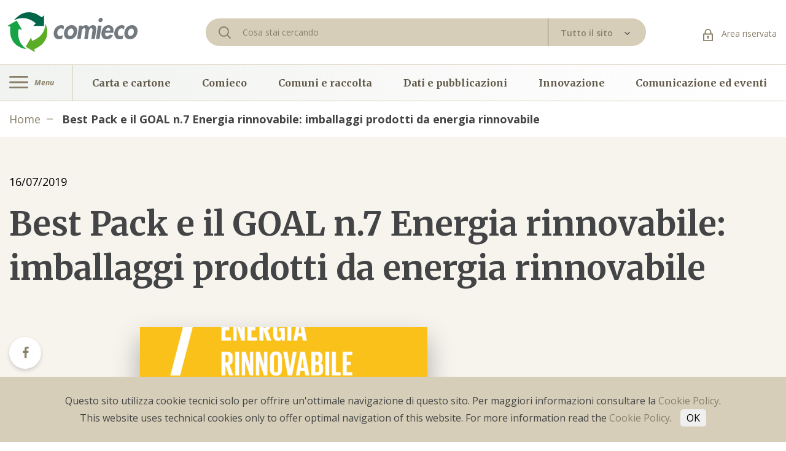

--- FILE ---
content_type: text/css
request_url: https://www.comieco.org/min/css1489208128_2502281734273427.css
body_size: 34286
content:
:root{--blue:#0000fe;--indigo:#6610f2;--purple:#6f42c1;--pink:#e83e8c;--red:#dc3545;--orange:#fd7e14;--yellow:#ffc107;--green:#28a745;--teal:#20c997;--cyan:#17a2b8;--white:white;--gray:#6c757d;--gray-dark:#343a40;--primary:#0000fe;--secondary:#6c757d;--success:#28a745;--info:#17a2b8;--warning:#ffc107;--danger:#dc3545;--light:#e6e6e6;--dark:#343a40;--breakpoint-xs:0;--breakpoint-sm:576px;--breakpoint-md:768px;--breakpoint-lg:992px;--breakpoint-xl:1200px;--font-family-sans-serif:-apple-system,BlinkMacSystemFont,"Segoe UI",Roboto,"Helvetica Neue",Arial,sans-serif,"Apple Color Emoji","Segoe UI Emoji","Segoe UI Symbol","Noto Color Emoji";--font-family-monospace:SFMono-Regular,Menlo,Monaco,Consolas,"Liberation Mono","Courier New",monospace}*,*::before,*::after{-webkit-box-sizing:border-box;box-sizing:border-box}html{font-family:sans-serif;line-height:1.15;-webkit-text-size-adjust:100%;-ms-text-size-adjust:100%;-ms-overflow-style:scrollbar;-webkit-tap-highlight-color:rgba(0,0,0,0)}@-ms-viewport{width:device-width;}article,aside,figcaption,figure,footer,header,hgroup,main,nav,section{display:block}body{margin:0;font-family:-apple-system,BlinkMacSystemFont,"Segoe UI",Roboto,"Helvetica Neue",Arial,sans-serif,"Apple Color Emoji","Segoe UI Emoji","Segoe UI Symbol","Noto Color Emoji";font-size:1rem;font-weight:400;line-height:1.5;color:#222;text-align:left;background-color:#fff}[tabindex="-1"]:focus{outline:0 !important}hr{-webkit-box-sizing:content-box;box-sizing:content-box;height:0;overflow:visible}h1,h2,h3,h4,h5,h6{margin-top:0;margin-bottom:.5rem}p{margin-top:0;margin-bottom:1rem}abbr[title],abbr[data-original-title]{text-decoration:underline;-webkit-text-decoration:underline dotted;text-decoration:underline dotted;cursor:help;border-bottom:0}address{margin-bottom:1rem;font-style:normal;line-height:inherit}ol,ul,dl{margin-top:0;margin-bottom:1rem}ol ol,ul ul,ol ul,ul ol{margin-bottom:0}dt{font-weight:700}dd{margin-bottom:.5rem;margin-left:0}blockquote{margin:0 0 1rem}dfn{font-style:italic}b,strong{font-weight:bolder}small{font-size:80%}sub,sup{position:relative;font-size:75%;line-height:0;vertical-align:baseline}sub{bottom:-.25em}sup{top:-.5em}a{color:#0000fe;text-decoration:none;background-color:transparent;-webkit-text-decoration-skip:objects}a:hover{color:#0000b2;text-decoration:underline}a:not([href]):not([tabindex]){color:inherit;text-decoration:none}a:not([href]):not([tabindex]):hover,a:not([href]):not([tabindex]):focus{color:inherit;text-decoration:none}a:not([href]):not([tabindex]):focus{outline:0}pre,code,kbd,samp{font-family:SFMono-Regular,Menlo,Monaco,Consolas,"Liberation Mono","Courier New",monospace;font-size:1em}pre{margin-top:0;margin-bottom:1rem;overflow:auto;-ms-overflow-style:scrollbar}figure{margin:0 0 1rem}img{vertical-align:middle;border-style:none}svg{overflow:hidden;vertical-align:middle}table{border-collapse:collapse}caption{padding-top:.75rem;padding-bottom:.75rem;color:#6c757d;text-align:left;caption-side:bottom}th{text-align:inherit}label{display:inline-block;margin-bottom:.5rem}button{border-radius:0}button:focus{outline:1px dotted;outline:5px auto -webkit-focus-ring-color}input,button,select,optgroup,textarea{margin:0;font-family:inherit;font-size:inherit;line-height:inherit}button,input{overflow:visible}button,select{text-transform:none}button,html [type="button"],[type="reset"],[type="submit"]{-webkit-appearance:button}button::-moz-focus-inner,[type="button"]::-moz-focus-inner,[type="reset"]::-moz-focus-inner,[type="submit"]::-moz-focus-inner{padding:0;border-style:none}input[type="radio"],input[type="checkbox"]{-webkit-box-sizing:border-box;box-sizing:border-box;padding:0}input[type="date"],input[type="time"],input[type="datetime-local"],input[type="month"]{-webkit-appearance:listbox}textarea{overflow:auto;resize:vertical}fieldset{min-width:0;padding:0;margin:0;border:0}legend{display:block;width:100%;max-width:100%;padding:0;margin-bottom:.5rem;font-size:1.5rem;line-height:inherit;color:inherit;white-space:normal}progress{vertical-align:baseline}[type="number"]::-webkit-inner-spin-button,[type="number"]::-webkit-outer-spin-button{height:auto}[type="search"]{outline-offset:-2px;-webkit-appearance:none}[type="search"]::-webkit-search-cancel-button,[type="search"]::-webkit-search-decoration{-webkit-appearance:none}::-webkit-file-upload-button{font:inherit;-webkit-appearance:button}output{display:inline-block}summary{display:list-item;cursor:pointer}template{display:none}[hidden]{display:none !important}h1,h2,h3,h4,h5,h6,.h1,.h2,.h3,.h4,.h5,.h6{margin-bottom:.5rem;font-family:inherit;font-weight:500;line-height:1.2;color:inherit}h1,.h1{font-size:2.5rem}h2,.h2{font-size:2rem}h3,.h3{font-size:1.75rem}h4,.h4{font-size:1.5rem}h5,.h5{font-size:1.25rem}h6,.h6{font-size:1rem}.lead{font-size:1.25rem;font-weight:300}.display-1{font-size:6rem;font-weight:300;line-height:1.2}.display-2{font-size:5.5rem;font-weight:300;line-height:1.2}.display-3{font-size:4.5rem;font-weight:300;line-height:1.2}.display-4{font-size:3.5rem;font-weight:300;line-height:1.2}hr{margin-top:1rem;margin-bottom:1rem;border:0;border-top:1px solid rgba(0,0,0,.1)}small,.small{font-size:80%;font-weight:400}mark,.mark{padding:.2em;background-color:#fcf8e3}.list-unstyled{padding-left:0;list-style:none}.list-inline{padding-left:0;list-style:none}.list-inline-item{display:inline-block}.list-inline-item:not(:last-child){margin-right:.5rem}.initialism{font-size:90%;text-transform:uppercase}.blockquote{margin-bottom:1rem;font-size:1.25rem}.blockquote-footer{display:block;font-size:80%;color:#6c757d}.blockquote-footer::before{content:"— "}.img-fluid{max-width:100%;height:auto}.img-thumbnail{padding:.25rem;background-color:#fff;border:1px solid #dee2e6;border-radius:.25rem;max-width:100%;height:auto}.figure{display:inline-block}.figure-img{margin-bottom:.5rem;line-height:1}.figure-caption{font-size:90%;color:#6c757d}code{font-size:87.5%;color:#e83e8c;word-break:break-word}a>code{color:inherit}kbd{padding:.2rem .4rem;font-size:87.5%;color:#fff;background-color:#222;border-radius:.2rem}kbd kbd{padding:0;font-size:100%;font-weight:700}pre{display:block;font-size:87.5%;color:#222}pre code{font-size:inherit;color:inherit;word-break:normal}.pre-scrollable{max-height:340px;overflow-y:scroll}.container{width:100%;padding-right:15px;padding-left:15px;margin-right:auto;margin-left:auto}@media(min-width:576px){.container{max-width:540px}}@media(min-width:768px){.container{max-width:720px}}@media(min-width:992px){.container{max-width:960px}}@media(min-width:1200px){.container{max-width:1140px}}.container-fluid{width:100%;padding-right:15px;padding-left:15px;margin-right:auto;margin-left:auto}.row{display:-webkit-box;display:-ms-flexbox;display:flex;-ms-flex-wrap:wrap;flex-wrap:wrap;margin-right:-15px;margin-left:-15px}.no-gutters{margin-right:0;margin-left:0}.no-gutters>.col,.no-gutters>[class*="col-"]{padding-right:0;padding-left:0}.col-1,.col-2,.col-3,.col-4,.col-5,.col-6,.col-7,.col-8,.col-9,.col-10,.col-11,.col-12,.col,.col-auto,.col-sm-1,.col-sm-2,.col-sm-3,.col-sm-4,.col-sm-5,.col-sm-6,.col-sm-7,.col-sm-8,.col-sm-9,.col-sm-10,.col-sm-11,.col-sm-12,.col-sm,.col-sm-auto,.col-md-1,.col-md-2,.col-md-3,.col-md-4,.col-md-5,.col-md-6,.col-md-7,.col-md-8,.col-md-9,.col-md-10,.col-md-11,.col-md-12,.col-md,.col-md-auto,.col-lg-1,.col-lg-2,.col-lg-3,.col-lg-4,.col-lg-5,.col-lg-6,.col-lg-7,.col-lg-8,.col-lg-9,.col-lg-10,.col-lg-11,.col-lg-12,.col-lg,.col-lg-auto,.col-xl-1,.col-xl-2,.col-xl-3,.col-xl-4,.col-xl-5,.col-xl-6,.col-xl-7,.col-xl-8,.col-xl-9,.col-xl-10,.col-xl-11,.col-xl-12,.col-xl,.col-xl-auto{position:relative;width:100%;min-height:1px;padding-right:15px;padding-left:15px}.col{-ms-flex-preferred-size:0;flex-basis:0;-webkit-box-flex:1;-ms-flex-positive:1;flex-grow:1;max-width:100%}.col-auto{-webkit-box-flex:0;-ms-flex:0 0 auto;flex:0 0 auto;width:auto;max-width:none}.col-1{-webkit-box-flex:0;-ms-flex:0 0 8.33333%;flex:0 0 8.33333%;max-width:8.33333%}.col-2{-webkit-box-flex:0;-ms-flex:0 0 16.66667%;flex:0 0 16.66667%;max-width:16.66667%}.col-3{-webkit-box-flex:0;-ms-flex:0 0 25%;flex:0 0 25%;max-width:25%}.col-4{-webkit-box-flex:0;-ms-flex:0 0 33.33333%;flex:0 0 33.33333%;max-width:33.33333%}.col-5{-webkit-box-flex:0;-ms-flex:0 0 41.66667%;flex:0 0 41.66667%;max-width:41.66667%}.col-6{-webkit-box-flex:0;-ms-flex:0 0 50%;flex:0 0 50%;max-width:50%}.col-7{-webkit-box-flex:0;-ms-flex:0 0 58.33333%;flex:0 0 58.33333%;max-width:58.33333%}.col-8{-webkit-box-flex:0;-ms-flex:0 0 66.66667%;flex:0 0 66.66667%;max-width:66.66667%}.col-9{-webkit-box-flex:0;-ms-flex:0 0 75%;flex:0 0 75%;max-width:75%}.col-10{-webkit-box-flex:0;-ms-flex:0 0 83.33333%;flex:0 0 83.33333%;max-width:83.33333%}.col-11{-webkit-box-flex:0;-ms-flex:0 0 91.66667%;flex:0 0 91.66667%;max-width:91.66667%}.col-12{-webkit-box-flex:0;-ms-flex:0 0 100%;flex:0 0 100%;max-width:100%}.order-first{-webkit-box-ordinal-group:0;-ms-flex-order:-1;order:-1}.order-last{-webkit-box-ordinal-group:14;-ms-flex-order:13;order:13}.order-0{-webkit-box-ordinal-group:1;-ms-flex-order:0;order:0}.order-1{-webkit-box-ordinal-group:2;-ms-flex-order:1;order:1}.order-2{-webkit-box-ordinal-group:3;-ms-flex-order:2;order:2}.order-3{-webkit-box-ordinal-group:4;-ms-flex-order:3;order:3}.order-4{-webkit-box-ordinal-group:5;-ms-flex-order:4;order:4}.order-5{-webkit-box-ordinal-group:6;-ms-flex-order:5;order:5}.order-6{-webkit-box-ordinal-group:7;-ms-flex-order:6;order:6}.order-7{-webkit-box-ordinal-group:8;-ms-flex-order:7;order:7}.order-8{-webkit-box-ordinal-group:9;-ms-flex-order:8;order:8}.order-9{-webkit-box-ordinal-group:10;-ms-flex-order:9;order:9}.order-10{-webkit-box-ordinal-group:11;-ms-flex-order:10;order:10}.order-11{-webkit-box-ordinal-group:12;-ms-flex-order:11;order:11}.order-12{-webkit-box-ordinal-group:13;-ms-flex-order:12;order:12}.offset-1{margin-left:8.33333%}.offset-2{margin-left:16.66667%}.offset-3{margin-left:25%}.offset-4{margin-left:33.33333%}.offset-5{margin-left:41.66667%}.offset-6{margin-left:50%}.offset-7{margin-left:58.33333%}.offset-8{margin-left:66.66667%}.offset-9{margin-left:75%}.offset-10{margin-left:83.33333%}.offset-11{margin-left:91.66667%}@media(min-width:576px){.col-sm{-ms-flex-preferred-size:0;flex-basis:0;-webkit-box-flex:1;-ms-flex-positive:1;flex-grow:1;max-width:100%}.col-sm-auto{-webkit-box-flex:0;-ms-flex:0 0 auto;flex:0 0 auto;width:auto;max-width:none}.col-sm-1{-webkit-box-flex:0;-ms-flex:0 0 8.33333%;flex:0 0 8.33333%;max-width:8.33333%}.col-sm-2{-webkit-box-flex:0;-ms-flex:0 0 16.66667%;flex:0 0 16.66667%;max-width:16.66667%}.col-sm-3{-webkit-box-flex:0;-ms-flex:0 0 25%;flex:0 0 25%;max-width:25%}.col-sm-4{-webkit-box-flex:0;-ms-flex:0 0 33.33333%;flex:0 0 33.33333%;max-width:33.33333%}.col-sm-5{-webkit-box-flex:0;-ms-flex:0 0 41.66667%;flex:0 0 41.66667%;max-width:41.66667%}.col-sm-6{-webkit-box-flex:0;-ms-flex:0 0 50%;flex:0 0 50%;max-width:50%}.col-sm-7{-webkit-box-flex:0;-ms-flex:0 0 58.33333%;flex:0 0 58.33333%;max-width:58.33333%}.col-sm-8{-webkit-box-flex:0;-ms-flex:0 0 66.66667%;flex:0 0 66.66667%;max-width:66.66667%}.col-sm-9{-webkit-box-flex:0;-ms-flex:0 0 75%;flex:0 0 75%;max-width:75%}.col-sm-10{-webkit-box-flex:0;-ms-flex:0 0 83.33333%;flex:0 0 83.33333%;max-width:83.33333%}.col-sm-11{-webkit-box-flex:0;-ms-flex:0 0 91.66667%;flex:0 0 91.66667%;max-width:91.66667%}.col-sm-12{-webkit-box-flex:0;-ms-flex:0 0 100%;flex:0 0 100%;max-width:100%}.order-sm-first{-webkit-box-ordinal-group:0;-ms-flex-order:-1;order:-1}.order-sm-last{-webkit-box-ordinal-group:14;-ms-flex-order:13;order:13}.order-sm-0{-webkit-box-ordinal-group:1;-ms-flex-order:0;order:0}.order-sm-1{-webkit-box-ordinal-group:2;-ms-flex-order:1;order:1}.order-sm-2{-webkit-box-ordinal-group:3;-ms-flex-order:2;order:2}.order-sm-3{-webkit-box-ordinal-group:4;-ms-flex-order:3;order:3}.order-sm-4{-webkit-box-ordinal-group:5;-ms-flex-order:4;order:4}.order-sm-5{-webkit-box-ordinal-group:6;-ms-flex-order:5;order:5}.order-sm-6{-webkit-box-ordinal-group:7;-ms-flex-order:6;order:6}.order-sm-7{-webkit-box-ordinal-group:8;-ms-flex-order:7;order:7}.order-sm-8{-webkit-box-ordinal-group:9;-ms-flex-order:8;order:8}.order-sm-9{-webkit-box-ordinal-group:10;-ms-flex-order:9;order:9}.order-sm-10{-webkit-box-ordinal-group:11;-ms-flex-order:10;order:10}.order-sm-11{-webkit-box-ordinal-group:12;-ms-flex-order:11;order:11}.order-sm-12{-webkit-box-ordinal-group:13;-ms-flex-order:12;order:12}.offset-sm-0{margin-left:0}.offset-sm-1{margin-left:8.33333%}.offset-sm-2{margin-left:16.66667%}.offset-sm-3{margin-left:25%}.offset-sm-4{margin-left:33.33333%}.offset-sm-5{margin-left:41.66667%}.offset-sm-6{margin-left:50%}.offset-sm-7{margin-left:58.33333%}.offset-sm-8{margin-left:66.66667%}.offset-sm-9{margin-left:75%}.offset-sm-10{margin-left:83.33333%}.offset-sm-11{margin-left:91.66667%}}@media(min-width:768px){.col-md{-ms-flex-preferred-size:0;flex-basis:0;-webkit-box-flex:1;-ms-flex-positive:1;flex-grow:1;max-width:100%}.col-md-auto{-webkit-box-flex:0;-ms-flex:0 0 auto;flex:0 0 auto;width:auto;max-width:none}.col-md-1{-webkit-box-flex:0;-ms-flex:0 0 8.33333%;flex:0 0 8.33333%;max-width:8.33333%}.col-md-2{-webkit-box-flex:0;-ms-flex:0 0 16.66667%;flex:0 0 16.66667%;max-width:16.66667%}.col-md-3{-webkit-box-flex:0;-ms-flex:0 0 25%;flex:0 0 25%;max-width:25%}.col-md-4{-webkit-box-flex:0;-ms-flex:0 0 33.33333%;flex:0 0 33.33333%;max-width:33.33333%}.col-md-5{-webkit-box-flex:0;-ms-flex:0 0 41.66667%;flex:0 0 41.66667%;max-width:41.66667%}.col-md-6{-webkit-box-flex:0;-ms-flex:0 0 50%;flex:0 0 50%;max-width:50%}.col-md-7{-webkit-box-flex:0;-ms-flex:0 0 58.33333%;flex:0 0 58.33333%;max-width:58.33333%}.col-md-8{-webkit-box-flex:0;-ms-flex:0 0 66.66667%;flex:0 0 66.66667%;max-width:66.66667%}.col-md-9{-webkit-box-flex:0;-ms-flex:0 0 75%;flex:0 0 75%;max-width:75%}.col-md-10{-webkit-box-flex:0;-ms-flex:0 0 83.33333%;flex:0 0 83.33333%;max-width:83.33333%}.col-md-11{-webkit-box-flex:0;-ms-flex:0 0 91.66667%;flex:0 0 91.66667%;max-width:91.66667%}.col-md-12{-webkit-box-flex:0;-ms-flex:0 0 100%;flex:0 0 100%;max-width:100%}.order-md-first{-webkit-box-ordinal-group:0;-ms-flex-order:-1;order:-1}.order-md-last{-webkit-box-ordinal-group:14;-ms-flex-order:13;order:13}.order-md-0{-webkit-box-ordinal-group:1;-ms-flex-order:0;order:0}.order-md-1{-webkit-box-ordinal-group:2;-ms-flex-order:1;order:1}.order-md-2{-webkit-box-ordinal-group:3;-ms-flex-order:2;order:2}.order-md-3{-webkit-box-ordinal-group:4;-ms-flex-order:3;order:3}.order-md-4{-webkit-box-ordinal-group:5;-ms-flex-order:4;order:4}.order-md-5{-webkit-box-ordinal-group:6;-ms-flex-order:5;order:5}.order-md-6{-webkit-box-ordinal-group:7;-ms-flex-order:6;order:6}.order-md-7{-webkit-box-ordinal-group:8;-ms-flex-order:7;order:7}.order-md-8{-webkit-box-ordinal-group:9;-ms-flex-order:8;order:8}.order-md-9{-webkit-box-ordinal-group:10;-ms-flex-order:9;order:9}.order-md-10{-webkit-box-ordinal-group:11;-ms-flex-order:10;order:10}.order-md-11{-webkit-box-ordinal-group:12;-ms-flex-order:11;order:11}.order-md-12{-webkit-box-ordinal-group:13;-ms-flex-order:12;order:12}.offset-md-0{margin-left:0}.offset-md-1{margin-left:8.33333%}.offset-md-2{margin-left:16.66667%}.offset-md-3{margin-left:25%}.offset-md-4{margin-left:33.33333%}.offset-md-5{margin-left:41.66667%}.offset-md-6{margin-left:50%}.offset-md-7{margin-left:58.33333%}.offset-md-8{margin-left:66.66667%}.offset-md-9{margin-left:75%}.offset-md-10{margin-left:83.33333%}.offset-md-11{margin-left:91.66667%}}@media(min-width:992px){.col-lg{-ms-flex-preferred-size:0;flex-basis:0;-webkit-box-flex:1;-ms-flex-positive:1;flex-grow:1;max-width:100%}.col-lg-auto{-webkit-box-flex:0;-ms-flex:0 0 auto;flex:0 0 auto;width:auto;max-width:none}.col-lg-1{-webkit-box-flex:0;-ms-flex:0 0 8.33333%;flex:0 0 8.33333%;max-width:8.33333%}.col-lg-2{-webkit-box-flex:0;-ms-flex:0 0 16.66667%;flex:0 0 16.66667%;max-width:16.66667%}.col-lg-3{-webkit-box-flex:0;-ms-flex:0 0 25%;flex:0 0 25%;max-width:25%}.col-lg-4{-webkit-box-flex:0;-ms-flex:0 0 33.33333%;flex:0 0 33.33333%;max-width:33.33333%}.col-lg-5{-webkit-box-flex:0;-ms-flex:0 0 41.66667%;flex:0 0 41.66667%;max-width:41.66667%}.col-lg-6{-webkit-box-flex:0;-ms-flex:0 0 50%;flex:0 0 50%;max-width:50%}.col-lg-7{-webkit-box-flex:0;-ms-flex:0 0 58.33333%;flex:0 0 58.33333%;max-width:58.33333%}.col-lg-8{-webkit-box-flex:0;-ms-flex:0 0 66.66667%;flex:0 0 66.66667%;max-width:66.66667%}.col-lg-9{-webkit-box-flex:0;-ms-flex:0 0 75%;flex:0 0 75%;max-width:75%}.col-lg-10{-webkit-box-flex:0;-ms-flex:0 0 83.33333%;flex:0 0 83.33333%;max-width:83.33333%}.col-lg-11{-webkit-box-flex:0;-ms-flex:0 0 91.66667%;flex:0 0 91.66667%;max-width:91.66667%}.col-lg-12{-webkit-box-flex:0;-ms-flex:0 0 100%;flex:0 0 100%;max-width:100%}.order-lg-first{-webkit-box-ordinal-group:0;-ms-flex-order:-1;order:-1}.order-lg-last{-webkit-box-ordinal-group:14;-ms-flex-order:13;order:13}.order-lg-0{-webkit-box-ordinal-group:1;-ms-flex-order:0;order:0}.order-lg-1{-webkit-box-ordinal-group:2;-ms-flex-order:1;order:1}.order-lg-2{-webkit-box-ordinal-group:3;-ms-flex-order:2;order:2}.order-lg-3{-webkit-box-ordinal-group:4;-ms-flex-order:3;order:3}.order-lg-4{-webkit-box-ordinal-group:5;-ms-flex-order:4;order:4}.order-lg-5{-webkit-box-ordinal-group:6;-ms-flex-order:5;order:5}.order-lg-6{-webkit-box-ordinal-group:7;-ms-flex-order:6;order:6}.order-lg-7{-webkit-box-ordinal-group:8;-ms-flex-order:7;order:7}.order-lg-8{-webkit-box-ordinal-group:9;-ms-flex-order:8;order:8}.order-lg-9{-webkit-box-ordinal-group:10;-ms-flex-order:9;order:9}.order-lg-10{-webkit-box-ordinal-group:11;-ms-flex-order:10;order:10}.order-lg-11{-webkit-box-ordinal-group:12;-ms-flex-order:11;order:11}.order-lg-12{-webkit-box-ordinal-group:13;-ms-flex-order:12;order:12}.offset-lg-0{margin-left:0}.offset-lg-1{margin-left:8.33333%}.offset-lg-2{margin-left:16.66667%}.offset-lg-3{margin-left:25%}.offset-lg-4{margin-left:33.33333%}.offset-lg-5{margin-left:41.66667%}.offset-lg-6{margin-left:50%}.offset-lg-7{margin-left:58.33333%}.offset-lg-8{margin-left:66.66667%}.offset-lg-9{margin-left:75%}.offset-lg-10{margin-left:83.33333%}.offset-lg-11{margin-left:91.66667%}}@media(min-width:1200px){.col-xl{-ms-flex-preferred-size:0;flex-basis:0;-webkit-box-flex:1;-ms-flex-positive:1;flex-grow:1;max-width:100%}.col-xl-auto{-webkit-box-flex:0;-ms-flex:0 0 auto;flex:0 0 auto;width:auto;max-width:none}.col-xl-1{-webkit-box-flex:0;-ms-flex:0 0 8.33333%;flex:0 0 8.33333%;max-width:8.33333%}.col-xl-2{-webkit-box-flex:0;-ms-flex:0 0 16.66667%;flex:0 0 16.66667%;max-width:16.66667%}.col-xl-3{-webkit-box-flex:0;-ms-flex:0 0 25%;flex:0 0 25%;max-width:25%}.col-xl-4{-webkit-box-flex:0;-ms-flex:0 0 33.33333%;flex:0 0 33.33333%;max-width:33.33333%}.col-xl-5{-webkit-box-flex:0;-ms-flex:0 0 41.66667%;flex:0 0 41.66667%;max-width:41.66667%}.col-xl-6{-webkit-box-flex:0;-ms-flex:0 0 50%;flex:0 0 50%;max-width:50%}.col-xl-7{-webkit-box-flex:0;-ms-flex:0 0 58.33333%;flex:0 0 58.33333%;max-width:58.33333%}.col-xl-8{-webkit-box-flex:0;-ms-flex:0 0 66.66667%;flex:0 0 66.66667%;max-width:66.66667%}.col-xl-9{-webkit-box-flex:0;-ms-flex:0 0 75%;flex:0 0 75%;max-width:75%}.col-xl-10{-webkit-box-flex:0;-ms-flex:0 0 83.33333%;flex:0 0 83.33333%;max-width:83.33333%}.col-xl-11{-webkit-box-flex:0;-ms-flex:0 0 91.66667%;flex:0 0 91.66667%;max-width:91.66667%}.col-xl-12{-webkit-box-flex:0;-ms-flex:0 0 100%;flex:0 0 100%;max-width:100%}.order-xl-first{-webkit-box-ordinal-group:0;-ms-flex-order:-1;order:-1}.order-xl-last{-webkit-box-ordinal-group:14;-ms-flex-order:13;order:13}.order-xl-0{-webkit-box-ordinal-group:1;-ms-flex-order:0;order:0}.order-xl-1{-webkit-box-ordinal-group:2;-ms-flex-order:1;order:1}.order-xl-2{-webkit-box-ordinal-group:3;-ms-flex-order:2;order:2}.order-xl-3{-webkit-box-ordinal-group:4;-ms-flex-order:3;order:3}.order-xl-4{-webkit-box-ordinal-group:5;-ms-flex-order:4;order:4}.order-xl-5{-webkit-box-ordinal-group:6;-ms-flex-order:5;order:5}.order-xl-6{-webkit-box-ordinal-group:7;-ms-flex-order:6;order:6}.order-xl-7{-webkit-box-ordinal-group:8;-ms-flex-order:7;order:7}.order-xl-8{-webkit-box-ordinal-group:9;-ms-flex-order:8;order:8}.order-xl-9{-webkit-box-ordinal-group:10;-ms-flex-order:9;order:9}.order-xl-10{-webkit-box-ordinal-group:11;-ms-flex-order:10;order:10}.order-xl-11{-webkit-box-ordinal-group:12;-ms-flex-order:11;order:11}.order-xl-12{-webkit-box-ordinal-group:13;-ms-flex-order:12;order:12}.offset-xl-0{margin-left:0}.offset-xl-1{margin-left:8.33333%}.offset-xl-2{margin-left:16.66667%}.offset-xl-3{margin-left:25%}.offset-xl-4{margin-left:33.33333%}.offset-xl-5{margin-left:41.66667%}.offset-xl-6{margin-left:50%}.offset-xl-7{margin-left:58.33333%}.offset-xl-8{margin-left:66.66667%}.offset-xl-9{margin-left:75%}.offset-xl-10{margin-left:83.33333%}.offset-xl-11{margin-left:91.66667%}}.fade{-webkit-transition:opacity .15s linear;transition:opacity .15s linear}@media screen and (prefers-reduced-motion:reduce){.fade{-webkit-transition:none;transition:none}}.fade:not(.show){opacity:0}.collapse:not(.show){display:none}.collapsing{position:relative;height:0;overflow:hidden;-webkit-transition:height .35s ease;transition:height .35s ease}@media screen and (prefers-reduced-motion:reduce){.collapsing{-webkit-transition:none;transition:none}}.nav{display:-webkit-box;display:-ms-flexbox;display:flex;-ms-flex-wrap:wrap;flex-wrap:wrap;padding-left:0;margin-bottom:0;list-style:none}.nav-link{display:block;padding:.5rem 1rem}.nav-link:hover,.nav-link:focus{text-decoration:none}.nav-link.disabled{color:#6c757d}.nav-tabs{border-bottom:1px solid #dee2e6}.nav-tabs .nav-item{margin-bottom:-1px}.nav-tabs .nav-link{border:1px solid transparent;border-top-left-radius:.25rem;border-top-right-radius:.25rem}.nav-tabs .nav-link:hover,.nav-tabs .nav-link:focus{border-color:#e6e6e6 #e6e6e6 #dee2e6}.nav-tabs .nav-link.disabled{color:#6c757d;background-color:transparent;border-color:transparent}.nav-tabs .nav-link.active,.nav-tabs .nav-item.show .nav-link{color:#495057;background-color:#fff;border-color:#dee2e6 #dee2e6 #fff}.nav-tabs .dropdown-menu{margin-top:-1px;border-top-left-radius:0;border-top-right-radius:0}.nav-pills .nav-link{border-radius:.25rem}.nav-pills .nav-link.active,.nav-pills .show>.nav-link{color:#fff;background-color:#0000fe}.nav-fill .nav-item{-webkit-box-flex:1;-ms-flex:1 1 auto;flex:1 1 auto;text-align:center}.nav-justified .nav-item{-ms-flex-preferred-size:0;flex-basis:0;-webkit-box-flex:1;-ms-flex-positive:1;flex-grow:1;text-align:center}.tab-content>.tab-pane{display:none}.tab-content>.active{display:block}@media print{*,*::before,*::after{text-shadow:none !important;-webkit-box-shadow:none !important;box-shadow:none !important}a:not(.btn){text-decoration:underline}abbr[title]::after{content:" (" attr(title) ")"}pre{white-space:pre-wrap !important}pre,blockquote{border:1px solid #adb5bd;page-break-inside:avoid}thead{display:table-header-group}tr,img{page-break-inside:avoid}p,h2,h3{orphans:3;widows:3}h2,h3{page-break-after:avoid}@page{size:a3}body{min-width:992px !important}.container{min-width:992px !important}.navbar{display:none}.badge{border:1px solid #000}.table{border-collapse:collapse !important}.table td,.table th{background-color:#fff !important}.table-bordered th,.table-bordered td{border:1px solid #dee2e6 !important}.table-dark{color:inherit}.table-dark th,.table-dark td,.table-dark thead th,.table-dark tbody+tbody{border-color:#dee2e6}.table .thead-dark th{color:inherit;border-color:#dee2e6}}.slick-slider{position:relative;display:block;-webkit-box-sizing:border-box;box-sizing:border-box;-webkit-touch-callout:none;-webkit-user-select:none;-moz-user-select:none;-ms-user-select:none;user-select:none;-ms-touch-action:pan-y;touch-action:pan-y;-webkit-tap-highlight-color:transparent}.slick-list{position:relative;overflow:hidden;display:block;margin:0;padding:0}.slick-list:focus{outline:none}.slick-list.dragging{cursor:pointer;cursor:hand}.slick-slider .slick-track,.slick-slider .slick-list{-webkit-transform:translate3d(0,0,0);transform:translate3d(0,0,0)}.slick-track{position:relative;left:0;top:0;display:block}.slick-track:before,.slick-track:after{content:"";display:table}.slick-track:after{clear:both}.slick-loading .slick-track{visibility:hidden}.slick-slide{float:left;height:100%;min-height:1px;display:none}[dir="rtl"] .slick-slide{float:right}.slick-slide img{display:block}.slick-slide.slick-loading img{display:none}.slick-slide.dragging img{pointer-events:none}.slick-initialized .slick-slide{display:block}.slick-loading .slick-slide{visibility:hidden}.slick-vertical .slick-slide{display:block;height:auto;border:1px solid transparent}.slick-arrow.slick-hidden{display:none}@charset "UTF-8";.slick-loading .slick-list{background:#fff url("/assets/img/ajax-loader.gif") center center no-repeat}@font-face{font-family:"slick";src:url("/assets/fonts/slick.eot?");src:url("/assets/fonts/slick.eot?#iefix") format("embedded-opentype"),url("/assets/fonts/slick.woff") format("woff"),url("/assets/fonts/slick.ttf") format("truetype"),url("/assets/fonts/slick.svg#slick") format("svg");font-weight:normal;font-style:normal}.slick-prev,.slick-next{position:absolute;display:block;height:20px;width:20px;line-height:0;font-size:0;cursor:pointer;background:transparent;color:transparent;top:50%;-webkit-transform:translate(0,-50%);transform:translate(0,-50%);padding:0;border:none;outline:none}.slick-prev:hover,.slick-prev:focus,.slick-next:hover,.slick-next:focus{outline:none;background:transparent;color:transparent}.slick-prev:hover:before,.slick-prev:focus:before,.slick-next:hover:before,.slick-next:focus:before{opacity:1}.slick-prev.slick-disabled:before,.slick-next.slick-disabled:before{opacity:.25}.slick-prev:before,.slick-next:before{font-family:"slick";font-size:20px;line-height:1;color:#fff;opacity:.75;-webkit-font-smoothing:antialiased;-moz-osx-font-smoothing:grayscale}.slick-prev{left:-25px}[dir="rtl"] .slick-prev{left:auto;right:-25px}.slick-prev:before{content:"←"}[dir="rtl"] .slick-prev:before{content:"→"}.slick-next{right:-25px}[dir="rtl"] .slick-next{left:-25px;right:auto}.slick-next:before{content:"→"}[dir="rtl"] .slick-next:before{content:"←"}.slick-dotted.slick-slider{margin-bottom:30px}.slick-dots{position:absolute;bottom:-25px;list-style:none;display:block;text-align:center;padding:0;margin:0;width:100%}.slick-dots li{position:relative;display:inline-block;height:20px;width:20px;margin:0 5px;padding:0;cursor:pointer}.slick-dots li button{border:0;background:transparent;display:block;height:20px;width:20px;outline:none;line-height:0;font-size:0;color:transparent;padding:5px;cursor:pointer}.slick-dots li button:hover,.slick-dots li button:focus{outline:none}.slick-dots li button:hover:before,.slick-dots li button:focus:before{opacity:1}.slick-dots li button:before{position:absolute;top:0;left:0;content:"•";width:20px;height:20px;font-family:"slick";font-size:6px;line-height:20px;text-align:center;color:#000;opacity:.25;-webkit-font-smoothing:antialiased;-moz-osx-font-smoothing:grayscale}.slick-dots li.slick-active button:before{color:#000;opacity:.75}body.compensate-for-scrollbar{overflow:hidden}.fancybox-active{height:auto}.fancybox-is-hidden{left:-9999px;margin:0;position:absolute !important;top:-9999px;visibility:hidden}.fancybox-container{-webkit-backface-visibility:hidden;height:100%;left:0;outline:none;position:fixed;-webkit-tap-highlight-color:transparent;top:0;-ms-touch-action:manipulation;touch-action:manipulation;transform:translateZ(0);width:100%;z-index:99992}.fancybox-container *{box-sizing:border-box}.fancybox-outer,.fancybox-inner,.fancybox-bg,.fancybox-stage{bottom:0;left:0;position:absolute;right:0;top:0}.fancybox-outer{-webkit-overflow-scrolling:touch;overflow-y:auto}.fancybox-bg{background:#1e1e1e;opacity:0;transition-duration:inherit;transition-property:opacity;transition-timing-function:cubic-bezier(.47,0,.74,.71)}.fancybox-is-open .fancybox-bg{opacity:.9;transition-timing-function:cubic-bezier(.22,.61,.36,1)}.fancybox-infobar,.fancybox-toolbar,.fancybox-caption,.fancybox-navigation .fancybox-button{direction:ltr;opacity:0;position:absolute;transition:opacity .25s ease,visibility 0s ease .25s;visibility:hidden;z-index:99997}.fancybox-show-infobar .fancybox-infobar,.fancybox-show-toolbar .fancybox-toolbar,.fancybox-show-caption .fancybox-caption,.fancybox-show-nav .fancybox-navigation .fancybox-button{opacity:1;transition:opacity .25s ease 0s,visibility 0s ease 0s;visibility:visible}.fancybox-infobar{color:#ccc;font-size:13px;-webkit-font-smoothing:subpixel-antialiased;height:44px;left:0;line-height:44px;min-width:44px;mix-blend-mode:difference;padding:0 10px;pointer-events:none;top:0;-webkit-touch-callout:none;-webkit-user-select:none;-moz-user-select:none;-ms-user-select:none;user-select:none}.fancybox-toolbar{right:0;top:0}.fancybox-stage{direction:ltr;overflow:visible;transform:translateZ(0);z-index:99994}.fancybox-is-open .fancybox-stage{overflow:hidden}.fancybox-slide{-webkit-backface-visibility:hidden;display:none;height:100%;left:0;outline:none;overflow:auto;-webkit-overflow-scrolling:touch;padding:44px;position:absolute;text-align:center;top:0;transition-property:transform,opacity;white-space:normal;width:100%;z-index:99994}.fancybox-slide::before{content:'';display:inline-block;font-size:0;height:100%;vertical-align:middle;width:0}.fancybox-is-sliding .fancybox-slide,.fancybox-slide--previous,.fancybox-slide--current,.fancybox-slide--next{display:block}.fancybox-slide--image{overflow:hidden;padding:44px 0}.fancybox-slide--image::before{display:none}.fancybox-slide--html{padding:6px}.fancybox-content{background:#fff;display:inline-block;margin:0;max-width:100%;overflow:auto;-webkit-overflow-scrolling:touch;padding:44px;position:relative;text-align:left;vertical-align:middle}.fancybox-slide--image .fancybox-content{animation-timing-function:cubic-bezier(.5,0,.14,1);-webkit-backface-visibility:hidden;background:transparent;background-repeat:no-repeat;background-size:100% 100%;left:0;max-width:none;overflow:visible;padding:0;position:absolute;top:0;-ms-transform-origin:top left;transform-origin:top left;transition-property:transform,opacity;-webkit-user-select:none;-moz-user-select:none;-ms-user-select:none;user-select:none;z-index:99995}.fancybox-can-zoomOut .fancybox-content{cursor:zoom-out}.fancybox-can-zoomIn .fancybox-content{cursor:zoom-in}.fancybox-can-swipe .fancybox-content,.fancybox-can-pan .fancybox-content{cursor:-webkit-grab;cursor:grab}.fancybox-is-grabbing .fancybox-content{cursor:-webkit-grabbing;cursor:grabbing}.fancybox-container [data-selectable='true']{cursor:text}.fancybox-image,.fancybox-spaceball{background:transparent;border:0;height:100%;left:0;margin:0;max-height:none;max-width:none;padding:0;position:absolute;top:0;-webkit-user-select:none;-moz-user-select:none;-ms-user-select:none;user-select:none;width:100%}.fancybox-spaceball{z-index:1}.fancybox-slide--video .fancybox-content,.fancybox-slide--map .fancybox-content,.fancybox-slide--pdf .fancybox-content,.fancybox-slide--iframe .fancybox-content{height:100%;overflow:visible;padding:0;width:100%}.fancybox-slide--video .fancybox-content{background:#000}.fancybox-slide--map .fancybox-content{background:#e5e3df}.fancybox-slide--iframe .fancybox-content{background:#fff}.fancybox-video,.fancybox-iframe{background:transparent;border:0;display:block;height:100%;margin:0;overflow:hidden;padding:0;width:100%}.fancybox-iframe{left:0;position:absolute;top:0}.fancybox-error{background:#fff;cursor:default;max-width:400px;padding:40px;width:100%}.fancybox-error p{color:#444;font-size:16px;line-height:20px;margin:0;padding:0}.fancybox-button{background:rgba(30,30,30,.6);border:0;border-radius:0;box-shadow:none;cursor:pointer;display:inline-block;height:44px;margin:0;padding:10px;position:relative;transition:color .2s;vertical-align:top;visibility:inherit;width:44px}.fancybox-button,.fancybox-button:visited,.fancybox-button:link{color:#ccc}.fancybox-button:hover{color:#fff}.fancybox-button:focus{outline:none}.fancybox-button.fancybox-focus{outline:1px dotted}.fancybox-button[disabled],.fancybox-button[disabled]:hover{color:#888;cursor:default;outline:none}.fancybox-button div{height:100%}.fancybox-button svg{display:block;height:100%;overflow:visible;position:relative;width:100%}.fancybox-button svg path{fill:currentColor;stroke-width:0}.fancybox-button--play svg:nth-child(2),.fancybox-button--fsenter svg:nth-child(2){display:none}.fancybox-button--pause svg:nth-child(1),.fancybox-button--fsexit svg:nth-child(1){display:none}.fancybox-progress{background:#ff5268;height:2px;left:0;position:absolute;right:0;top:0;-ms-transform:scaleX(0);transform:scaleX(0);-ms-transform-origin:0;transform-origin:0;transition-property:transform;transition-timing-function:linear;z-index:99998}.fancybox-close-small{background:transparent;border:0;border-radius:0;color:#ccc;cursor:pointer;opacity:.8;padding:8px;position:absolute;right:-12px;top:-44px;z-index:401}.fancybox-close-small:hover{color:#fff;opacity:1}.fancybox-slide--html .fancybox-close-small{color:currentColor;padding:10px;right:0;top:0}.fancybox-slide--image.fancybox-is-scaling .fancybox-content{overflow:hidden}.fancybox-is-scaling .fancybox-close-small,.fancybox-is-zoomable.fancybox-can-pan .fancybox-close-small{display:none}.fancybox-navigation .fancybox-button{background-clip:content-box;height:100px;opacity:0;position:absolute;top:calc(50% - 50px);width:70px}.fancybox-navigation .fancybox-button div{padding:7px}.fancybox-navigation .fancybox-button--arrow_left{left:0;left:env(safe-area-inset-left);padding:31px 26px 31px 6px}.fancybox-navigation .fancybox-button--arrow_right{padding:31px 6px 31px 26px;right:0;right:env(safe-area-inset-right)}.fancybox-caption{background:linear-gradient(to top,rgba(0,0,0,.85) 0%,rgba(0,0,0,.3) 50%,rgba(0,0,0,.15) 65%,rgba(0,0,0,.075) 75.5%,rgba(0,0,0,.037) 82.85%,rgba(0,0,0,.019) 88%,rgba(0,0,0,0) 100%);bottom:0;color:#eee;font-size:14px;font-weight:400;left:0;line-height:1.5;padding:75px 44px 25px 44px;pointer-events:none;right:0;text-align:center;z-index:99996}@supports (padding:max(0)){.fancybox-caption{padding:75px max(44px,env(safe-area-inset-right))max(25px,env(safe-area-inset-bottom))max(44px,env(safe-area-inset-left));}}.fancybox-caption--separate{margin-top:-50px}.fancybox-caption__body{max-height:50vh;overflow:auto;pointer-events:all}.fancybox-caption a,.fancybox-caption a:link,.fancybox-caption a:visited{color:#ccc;text-decoration:none}.fancybox-caption a:hover{color:#fff;text-decoration:underline}.fancybox-loading{animation:fancybox-rotate 1s linear infinite;background:transparent;border:4px solid #888;border-bottom-color:#fff;border-radius:50%;height:50px;left:50%;margin:-25px 0 0 -25px;opacity:.7;padding:0;position:absolute;top:50%;width:50px;z-index:99999}@keyframes fancybox-rotate{100%{transform:rotate(360deg)}}.fancybox-animated{transition-timing-function:cubic-bezier(0,0,.25,1)}.fancybox-fx-slide.fancybox-slide--previous{opacity:0;transform:translate3d(-100%,0,0)}.fancybox-fx-slide.fancybox-slide--next{opacity:0;transform:translate3d(100%,0,0)}.fancybox-fx-slide.fancybox-slide--current{opacity:1;transform:translate3d(0,0,0)}.fancybox-fx-fade.fancybox-slide--previous,.fancybox-fx-fade.fancybox-slide--next{opacity:0;transition-timing-function:cubic-bezier(.19,1,.22,1)}.fancybox-fx-fade.fancybox-slide--current{opacity:1}.fancybox-fx-zoom-in-out.fancybox-slide--previous{opacity:0;transform:scale3d(1.5,1.5,1.5)}.fancybox-fx-zoom-in-out.fancybox-slide--next{opacity:0;transform:scale3d(.5,.5,.5)}.fancybox-fx-zoom-in-out.fancybox-slide--current{opacity:1;transform:scale3d(1,1,1)}.fancybox-fx-rotate.fancybox-slide--previous{opacity:0;-ms-transform:rotate(-360deg);transform:rotate(-360deg)}.fancybox-fx-rotate.fancybox-slide--next{opacity:0;-ms-transform:rotate(360deg);transform:rotate(360deg)}.fancybox-fx-rotate.fancybox-slide--current{opacity:1;-ms-transform:rotate(0deg);transform:rotate(0deg)}.fancybox-fx-circular.fancybox-slide--previous{opacity:0;transform:scale3d(0,0,0) translate3d(-100%,0,0)}.fancybox-fx-circular.fancybox-slide--next{opacity:0;transform:scale3d(0,0,0) translate3d(100%,0,0)}.fancybox-fx-circular.fancybox-slide--current{opacity:1;transform:scale3d(1,1,1) translate3d(0,0,0)}.fancybox-fx-tube.fancybox-slide--previous{transform:translate3d(-100%,0,0) scale(.1) skew(-10deg)}.fancybox-fx-tube.fancybox-slide--next{transform:translate3d(100%,0,0) scale(.1) skew(10deg)}.fancybox-fx-tube.fancybox-slide--current{transform:translate3d(0,0,0) scale(1)}@media all and (max-height:576px){.fancybox-slide{padding-left:6px;padding-right:6px}.fancybox-slide--image{padding:6px 0}.fancybox-close-small{right:-6px}.fancybox-slide--image .fancybox-close-small{background:#4e4e4e;color:#f2f4f6;height:36px;opacity:1;padding:6px;right:0;top:0;width:36px}.fancybox-caption{padding-left:12px;padding-right:12px}@supports (padding:max(0)){.fancybox-caption{padding-left:max(12px,env(safe-area-inset-left));padding-right:max(12px,env(safe-area-inset-right));}}}.fancybox-share{background:#f4f4f4;border-radius:3px;max-width:90%;padding:30px;text-align:center}.fancybox-share h1{color:#222;font-size:35px;font-weight:700;margin:0 0 20px 0}.fancybox-share p{margin:0;padding:0}.fancybox-share__button{border:0;border-radius:3px;display:inline-block;font-size:14px;font-weight:700;line-height:40px;margin:0 5px 10px 5px;min-width:130px;padding:0 15px;text-decoration:none;transition:all .2s;-webkit-user-select:none;-moz-user-select:none;-ms-user-select:none;user-select:none;white-space:nowrap}.fancybox-share__button:visited,.fancybox-share__button:link{color:#fff}.fancybox-share__button:hover{text-decoration:none}.fancybox-share__button--fb{background:#3b5998}.fancybox-share__button--fb:hover{background:#344e86}.fancybox-share__button--pt{background:#bd081d}.fancybox-share__button--pt:hover{background:#aa0719}.fancybox-share__button--tw{background:#1da1f2}.fancybox-share__button--tw:hover{background:#0d95e8}.fancybox-share__button svg{height:25px;margin-right:7px;position:relative;top:-1px;vertical-align:middle;width:25px}.fancybox-share__button svg path{fill:#fff}.fancybox-share__input{background:transparent;border:0;border-bottom:1px solid #d7d7d7;border-radius:0;color:#5d5b5b;font-size:14px;margin:10px 0 0 0;outline:none;padding:10px 15px;width:100%}.fancybox-thumbs{background:#ddd;bottom:0;display:none;margin:0;-webkit-overflow-scrolling:touch;-ms-overflow-style:-ms-autohiding-scrollbar;padding:2px 2px 4px 2px;position:absolute;right:0;-webkit-tap-highlight-color:rgba(0,0,0,0);top:0;width:212px;z-index:99995}.fancybox-thumbs-x{overflow-x:auto;overflow-y:hidden}.fancybox-show-thumbs .fancybox-thumbs{display:block}.fancybox-show-thumbs .fancybox-inner{right:212px}.fancybox-thumbs__list{font-size:0;height:100%;list-style:none;margin:0;overflow-x:hidden;overflow-y:auto;padding:0;position:absolute;position:relative;white-space:nowrap;width:100%}.fancybox-thumbs-x .fancybox-thumbs__list{overflow:hidden}.fancybox-thumbs-y .fancybox-thumbs__list::-webkit-scrollbar{width:7px}.fancybox-thumbs-y .fancybox-thumbs__list::-webkit-scrollbar-track{background:#fff;border-radius:10px;box-shadow:inset 0 0 6px rgba(0,0,0,.3)}.fancybox-thumbs-y .fancybox-thumbs__list::-webkit-scrollbar-thumb{background:#2a2a2a;border-radius:10px}.fancybox-thumbs__list a{-webkit-backface-visibility:hidden;backface-visibility:hidden;background-color:rgba(0,0,0,.1);background-position:center center;background-repeat:no-repeat;background-size:cover;cursor:pointer;float:left;height:75px;margin:2px;max-height:calc(100% - 8px);max-width:calc(50% - 4px);outline:none;overflow:hidden;padding:0;position:relative;-webkit-tap-highlight-color:transparent;width:100px}.fancybox-thumbs__list a::before{border:6px solid #ff5268;bottom:0;content:'';left:0;opacity:0;position:absolute;right:0;top:0;transition:all .2s cubic-bezier(.25,.46,.45,.94);z-index:99991}.fancybox-thumbs__list a:focus::before{opacity:.5}.fancybox-thumbs__list a.fancybox-thumbs-active::before{opacity:1}@media all and (max-width:576px){.fancybox-thumbs{width:110px}.fancybox-show-thumbs .fancybox-inner{right:110px}.fancybox-thumbs__list a{max-width:calc(100% - 10px)}}.swiper-container{margin:0 auto;position:relative;overflow:hidden;list-style:none;padding:0;z-index:1}.swiper-container-no-flexbox .swiper-slide{float:left}.swiper-container-vertical>.swiper-wrapper{-webkit-box-orient:vertical;-webkit-box-direction:normal;-webkit-flex-direction:column;-ms-flex-direction:column;flex-direction:column}.swiper-wrapper{position:relative;width:100%;height:100%;z-index:1;display:-webkit-box;display:-webkit-flex;display:-ms-flexbox;display:flex;-webkit-transition-property:-webkit-transform;transition-property:-webkit-transform;-o-transition-property:transform;transition-property:transform;transition-property:transform,-webkit-transform;-webkit-box-sizing:content-box;box-sizing:content-box}.swiper-container-android .swiper-slide,.swiper-wrapper{-webkit-transform:translate3d(0,0,0);transform:translate3d(0,0,0)}.swiper-container-multirow>.swiper-wrapper{-webkit-flex-wrap:wrap;-ms-flex-wrap:wrap;flex-wrap:wrap}.swiper-container-free-mode>.swiper-wrapper{-webkit-transition-timing-function:ease-out;-o-transition-timing-function:ease-out;transition-timing-function:ease-out;margin:0 auto}.swiper-slide{-webkit-flex-shrink:0;-ms-flex-negative:0;flex-shrink:0;width:100%;height:100%;position:relative;-webkit-transition-property:-webkit-transform;transition-property:-webkit-transform;-o-transition-property:transform;transition-property:transform;transition-property:transform,-webkit-transform}.swiper-slide-invisible-blank{visibility:hidden}.swiper-container-autoheight,.swiper-container-autoheight .swiper-slide{height:auto}.swiper-container-autoheight .swiper-wrapper{-webkit-box-align:start;-webkit-align-items:flex-start;-ms-flex-align:start;align-items:flex-start;-webkit-transition-property:height,-webkit-transform;transition-property:height,-webkit-transform;-o-transition-property:transform,height;transition-property:transform,height;transition-property:transform,height,-webkit-transform}.swiper-container-3d{-webkit-perspective:1200px;perspective:1200px}.swiper-container-3d .swiper-wrapper,.swiper-container-3d .swiper-slide,.swiper-container-3d .swiper-slide-shadow-left,.swiper-container-3d .swiper-slide-shadow-right,.swiper-container-3d .swiper-slide-shadow-top,.swiper-container-3d .swiper-slide-shadow-bottom,.swiper-container-3d .swiper-cube-shadow{-webkit-transform-style:preserve-3d;transform-style:preserve-3d}.swiper-container-3d .swiper-slide-shadow-left,.swiper-container-3d .swiper-slide-shadow-right,.swiper-container-3d .swiper-slide-shadow-top,.swiper-container-3d .swiper-slide-shadow-bottom{position:absolute;left:0;top:0;width:100%;height:100%;pointer-events:none;z-index:10}.swiper-container-3d .swiper-slide-shadow-left{background-image:-webkit-gradient(linear,right top,left top,from(rgba(0,0,0,.5)),to(rgba(0,0,0,0)));background-image:-webkit-linear-gradient(right,rgba(0,0,0,.5),rgba(0,0,0,0));background-image:-o-linear-gradient(right,rgba(0,0,0,.5),rgba(0,0,0,0));background-image:linear-gradient(to left,rgba(0,0,0,.5),rgba(0,0,0,0))}.swiper-container-3d .swiper-slide-shadow-right{background-image:-webkit-gradient(linear,left top,right top,from(rgba(0,0,0,.5)),to(rgba(0,0,0,0)));background-image:-webkit-linear-gradient(left,rgba(0,0,0,.5),rgba(0,0,0,0));background-image:-o-linear-gradient(left,rgba(0,0,0,.5),rgba(0,0,0,0));background-image:linear-gradient(to right,rgba(0,0,0,.5),rgba(0,0,0,0))}.swiper-container-3d .swiper-slide-shadow-top{background-image:-webkit-gradient(linear,left bottom,left top,from(rgba(0,0,0,.5)),to(rgba(0,0,0,0)));background-image:-webkit-linear-gradient(bottom,rgba(0,0,0,.5),rgba(0,0,0,0));background-image:-o-linear-gradient(bottom,rgba(0,0,0,.5),rgba(0,0,0,0));background-image:linear-gradient(to top,rgba(0,0,0,.5),rgba(0,0,0,0))}.swiper-container-3d .swiper-slide-shadow-bottom{background-image:-webkit-gradient(linear,left top,left bottom,from(rgba(0,0,0,.5)),to(rgba(0,0,0,0)));background-image:-webkit-linear-gradient(top,rgba(0,0,0,.5),rgba(0,0,0,0));background-image:-o-linear-gradient(top,rgba(0,0,0,.5),rgba(0,0,0,0));background-image:linear-gradient(to bottom,rgba(0,0,0,.5),rgba(0,0,0,0))}.swiper-container-wp8-horizontal,.swiper-container-wp8-horizontal>.swiper-wrapper{-ms-touch-action:pan-y;touch-action:pan-y}.swiper-container-wp8-vertical,.swiper-container-wp8-vertical>.swiper-wrapper{-ms-touch-action:pan-x;touch-action:pan-x}.swiper-button-prev,.swiper-button-next{position:absolute;top:50%;width:27px;height:44px;margin-top:-22px;z-index:10;cursor:pointer;background-size:27px 44px;background-position:center;background-repeat:no-repeat}.swiper-button-prev.swiper-button-disabled,.swiper-button-next.swiper-button-disabled{opacity:.35;cursor:auto;pointer-events:none}.swiper-button-prev,.swiper-container-rtl .swiper-button-next{background-image:url("data:image/svg+xml;charset=utf-8,%3Csvg%20xmlns%3D'http%3A%2F%2Fwww.w3.org%2F2000%2Fsvg'%20viewBox%3D'0%200%2027%2044'%3E%3Cpath%20d%3D'M0%2C22L22%2C0l2.1%2C2.1L4.2%2C22l19.9%2C19.9L22%2C44L0%2C22L0%2C22L0%2C22z'%20fill%3D'%23007aff'%2F%3E%3C%2Fsvg%3E");left:10px;right:auto}.swiper-button-next,.swiper-container-rtl .swiper-button-prev{background-image:url("data:image/svg+xml;charset=utf-8,%3Csvg%20xmlns%3D'http%3A%2F%2Fwww.w3.org%2F2000%2Fsvg'%20viewBox%3D'0%200%2027%2044'%3E%3Cpath%20d%3D'M27%2C22L27%2C22L5%2C44l-2.1-2.1L22.8%2C22L2.9%2C2.1L5%2C0L27%2C22L27%2C22z'%20fill%3D'%23007aff'%2F%3E%3C%2Fsvg%3E");right:10px;left:auto}.swiper-button-prev.swiper-button-white,.swiper-container-rtl .swiper-button-next.swiper-button-white{background-image:url("data:image/svg+xml;charset=utf-8,%3Csvg%20xmlns%3D'http%3A%2F%2Fwww.w3.org%2F2000%2Fsvg'%20viewBox%3D'0%200%2027%2044'%3E%3Cpath%20d%3D'M0%2C22L22%2C0l2.1%2C2.1L4.2%2C22l19.9%2C19.9L22%2C44L0%2C22L0%2C22L0%2C22z'%20fill%3D'%23ffffff'%2F%3E%3C%2Fsvg%3E")}.swiper-button-next.swiper-button-white,.swiper-container-rtl .swiper-button-prev.swiper-button-white{background-image:url("data:image/svg+xml;charset=utf-8,%3Csvg%20xmlns%3D'http%3A%2F%2Fwww.w3.org%2F2000%2Fsvg'%20viewBox%3D'0%200%2027%2044'%3E%3Cpath%20d%3D'M27%2C22L27%2C22L5%2C44l-2.1-2.1L22.8%2C22L2.9%2C2.1L5%2C0L27%2C22L27%2C22z'%20fill%3D'%23ffffff'%2F%3E%3C%2Fsvg%3E")}.swiper-button-prev.swiper-button-black,.swiper-container-rtl .swiper-button-next.swiper-button-black{background-image:url("data:image/svg+xml;charset=utf-8,%3Csvg%20xmlns%3D'http%3A%2F%2Fwww.w3.org%2F2000%2Fsvg'%20viewBox%3D'0%200%2027%2044'%3E%3Cpath%20d%3D'M0%2C22L22%2C0l2.1%2C2.1L4.2%2C22l19.9%2C19.9L22%2C44L0%2C22L0%2C22L0%2C22z'%20fill%3D'%23000000'%2F%3E%3C%2Fsvg%3E")}.swiper-button-next.swiper-button-black,.swiper-container-rtl .swiper-button-prev.swiper-button-black{background-image:url("data:image/svg+xml;charset=utf-8,%3Csvg%20xmlns%3D'http%3A%2F%2Fwww.w3.org%2F2000%2Fsvg'%20viewBox%3D'0%200%2027%2044'%3E%3Cpath%20d%3D'M27%2C22L27%2C22L5%2C44l-2.1-2.1L22.8%2C22L2.9%2C2.1L5%2C0L27%2C22L27%2C22z'%20fill%3D'%23000000'%2F%3E%3C%2Fsvg%3E")}.swiper-button-lock{display:none}.swiper-pagination{position:absolute;text-align:center;-webkit-transition:300ms opacity;-o-transition:300ms opacity;transition:300ms opacity;-webkit-transform:translate3d(0,0,0);transform:translate3d(0,0,0);z-index:10}.swiper-pagination.swiper-pagination-hidden{opacity:0}.swiper-pagination-fraction,.swiper-pagination-custom,.swiper-container-horizontal>.swiper-pagination-bullets{bottom:10px;left:0;width:100%}.swiper-pagination-bullets-dynamic{overflow:hidden;font-size:0}.swiper-pagination-bullets-dynamic .swiper-pagination-bullet{-webkit-transform:scale(.33);-ms-transform:scale(.33);transform:scale(.33);position:relative}.swiper-pagination-bullets-dynamic .swiper-pagination-bullet-active{-webkit-transform:scale(1);-ms-transform:scale(1);transform:scale(1)}.swiper-pagination-bullets-dynamic .swiper-pagination-bullet-active-main{-webkit-transform:scale(1);-ms-transform:scale(1);transform:scale(1)}.swiper-pagination-bullets-dynamic .swiper-pagination-bullet-active-prev{-webkit-transform:scale(.66);-ms-transform:scale(.66);transform:scale(.66)}.swiper-pagination-bullets-dynamic .swiper-pagination-bullet-active-prev-prev{-webkit-transform:scale(.33);-ms-transform:scale(.33);transform:scale(.33)}.swiper-pagination-bullets-dynamic .swiper-pagination-bullet-active-next{-webkit-transform:scale(.66);-ms-transform:scale(.66);transform:scale(.66)}.swiper-pagination-bullets-dynamic .swiper-pagination-bullet-active-next-next{-webkit-transform:scale(.33);-ms-transform:scale(.33);transform:scale(.33)}.swiper-pagination-bullet{width:8px;height:8px;display:inline-block;border-radius:100%;background:#000;opacity:.2}button.swiper-pagination-bullet{border:none;margin:0;padding:0;-webkit-box-shadow:none;box-shadow:none;-webkit-appearance:none;-moz-appearance:none;appearance:none}.swiper-pagination-clickable .swiper-pagination-bullet{cursor:pointer}.swiper-pagination-bullet-active{opacity:1;background:#007aff}.swiper-container-vertical>.swiper-pagination-bullets{right:10px;top:50%;-webkit-transform:translate3d(0,-50%,0);transform:translate3d(0,-50%,0)}.swiper-container-vertical>.swiper-pagination-bullets .swiper-pagination-bullet{margin:6px 0;display:block}.swiper-container-vertical>.swiper-pagination-bullets.swiper-pagination-bullets-dynamic{top:50%;-webkit-transform:translateY(-50%);-ms-transform:translateY(-50%);transform:translateY(-50%);width:8px}.swiper-container-vertical>.swiper-pagination-bullets.swiper-pagination-bullets-dynamic .swiper-pagination-bullet{display:inline-block;-webkit-transition:200ms top,200ms -webkit-transform;transition:200ms top,200ms -webkit-transform;-o-transition:200ms transform,200ms top;transition:200ms transform,200ms top;transition:200ms transform,200ms top,200ms -webkit-transform}.swiper-container-horizontal>.swiper-pagination-bullets .swiper-pagination-bullet{margin:0 4px}.swiper-container-horizontal>.swiper-pagination-bullets.swiper-pagination-bullets-dynamic{left:50%;-webkit-transform:translateX(-50%);-ms-transform:translateX(-50%);transform:translateX(-50%);white-space:nowrap}.swiper-container-horizontal>.swiper-pagination-bullets.swiper-pagination-bullets-dynamic .swiper-pagination-bullet{-webkit-transition:200ms left,200ms -webkit-transform;transition:200ms left,200ms -webkit-transform;-o-transition:200ms transform,200ms left;transition:200ms transform,200ms left;transition:200ms transform,200ms left,200ms -webkit-transform}.swiper-container-horizontal.swiper-container-rtl>.swiper-pagination-bullets-dynamic .swiper-pagination-bullet{-webkit-transition:200ms right,200ms -webkit-transform;transition:200ms right,200ms -webkit-transform;-o-transition:200ms transform,200ms right;transition:200ms transform,200ms right;transition:200ms transform,200ms right,200ms -webkit-transform}.swiper-pagination-progressbar{background:rgba(0,0,0,.25);position:absolute}.swiper-pagination-progressbar .swiper-pagination-progressbar-fill{background:#007aff;position:absolute;left:0;top:0;width:100%;height:100%;-webkit-transform:scale(0);-ms-transform:scale(0);transform:scale(0);-webkit-transform-origin:left top;-ms-transform-origin:left top;transform-origin:left top}.swiper-container-rtl .swiper-pagination-progressbar .swiper-pagination-progressbar-fill{-webkit-transform-origin:right top;-ms-transform-origin:right top;transform-origin:right top}.swiper-container-horizontal>.swiper-pagination-progressbar,.swiper-container-vertical>.swiper-pagination-progressbar.swiper-pagination-progressbar-opposite{width:100%;height:4px;left:0;top:0}.swiper-container-vertical>.swiper-pagination-progressbar,.swiper-container-horizontal>.swiper-pagination-progressbar.swiper-pagination-progressbar-opposite{width:4px;height:100%;left:0;top:0}.swiper-pagination-white .swiper-pagination-bullet-active{background:#fff}.swiper-pagination-progressbar.swiper-pagination-white{background:rgba(255,255,255,.25)}.swiper-pagination-progressbar.swiper-pagination-white .swiper-pagination-progressbar-fill{background:#fff}.swiper-pagination-black .swiper-pagination-bullet-active{background:#000}.swiper-pagination-progressbar.swiper-pagination-black{background:rgba(0,0,0,.25)}.swiper-pagination-progressbar.swiper-pagination-black .swiper-pagination-progressbar-fill{background:#000}.swiper-pagination-lock{display:none}.swiper-scrollbar{border-radius:10px;position:relative;-ms-touch-action:none;background:rgba(0,0,0,.1)}.swiper-container-horizontal>.swiper-scrollbar{position:absolute;left:1%;bottom:3px;z-index:50;height:5px;width:98%}.swiper-container-vertical>.swiper-scrollbar{position:absolute;right:3px;top:1%;z-index:50;width:5px;height:98%}.swiper-scrollbar-drag{height:100%;width:100%;position:relative;background:rgba(0,0,0,.5);border-radius:10px;left:0;top:0}.swiper-scrollbar-cursor-drag{cursor:move}.swiper-scrollbar-lock{display:none}.swiper-zoom-container{width:100%;height:100%;display:-webkit-box;display:-webkit-flex;display:-ms-flexbox;display:flex;-webkit-box-pack:center;-webkit-justify-content:center;-ms-flex-pack:center;justify-content:center;-webkit-box-align:center;-webkit-align-items:center;-ms-flex-align:center;align-items:center;text-align:center}.swiper-zoom-container>img,.swiper-zoom-container>svg,.swiper-zoom-container>canvas{max-width:100%;max-height:100%;-o-object-fit:contain;object-fit:contain}.swiper-slide-zoomed{cursor:move}.swiper-lazy-preloader{width:42px;height:42px;position:absolute;left:50%;top:50%;margin-left:-21px;margin-top:-21px;z-index:10;-webkit-transform-origin:50%;-ms-transform-origin:50%;transform-origin:50%;-webkit-animation:swiper-preloader-spin 1s steps(12,end) infinite;animation:swiper-preloader-spin 1s steps(12,end) infinite}.swiper-lazy-preloader:after{display:block;content:'';width:100%;height:100%;background-image:url("data:image/svg+xml;charset=utf-8,%3Csvg%20viewBox%3D'0%200%20120%20120'%20xmlns%3D'http%3A%2F%2Fwww.w3.org%2F2000%2Fsvg'%20xmlns%3Axlink%3D'http%3A%2F%2Fwww.w3.org%2F1999%2Fxlink'%3E%3Cdefs%3E%3Cline%20id%3D'l'%20x1%3D'60'%20x2%3D'60'%20y1%3D'7'%20y2%3D'27'%20stroke%3D'%236c6c6c'%20stroke-width%3D'11'%20stroke-linecap%3D'round'%2F%3E%3C%2Fdefs%3E%3Cg%3E%3Cuse%20xlink%3Ahref%3D'%23l'%20opacity%3D'.27'%2F%3E%3Cuse%20xlink%3Ahref%3D'%23l'%20opacity%3D'.27'%20transform%3D'rotate(30%2060%2C60)'%2F%3E%3Cuse%20xlink%3Ahref%3D'%23l'%20opacity%3D'.27'%20transform%3D'rotate(60%2060%2C60)'%2F%3E%3Cuse%20xlink%3Ahref%3D'%23l'%20opacity%3D'.27'%20transform%3D'rotate(90%2060%2C60)'%2F%3E%3Cuse%20xlink%3Ahref%3D'%23l'%20opacity%3D'.27'%20transform%3D'rotate(120%2060%2C60)'%2F%3E%3Cuse%20xlink%3Ahref%3D'%23l'%20opacity%3D'.27'%20transform%3D'rotate(150%2060%2C60)'%2F%3E%3Cuse%20xlink%3Ahref%3D'%23l'%20opacity%3D'.37'%20transform%3D'rotate(180%2060%2C60)'%2F%3E%3Cuse%20xlink%3Ahref%3D'%23l'%20opacity%3D'.46'%20transform%3D'rotate(210%2060%2C60)'%2F%3E%3Cuse%20xlink%3Ahref%3D'%23l'%20opacity%3D'.56'%20transform%3D'rotate(240%2060%2C60)'%2F%3E%3Cuse%20xlink%3Ahref%3D'%23l'%20opacity%3D'.66'%20transform%3D'rotate(270%2060%2C60)'%2F%3E%3Cuse%20xlink%3Ahref%3D'%23l'%20opacity%3D'.75'%20transform%3D'rotate(300%2060%2C60)'%2F%3E%3Cuse%20xlink%3Ahref%3D'%23l'%20opacity%3D'.85'%20transform%3D'rotate(330%2060%2C60)'%2F%3E%3C%2Fg%3E%3C%2Fsvg%3E");background-position:50%;background-size:100%;background-repeat:no-repeat}.swiper-lazy-preloader-white:after{background-image:url("data:image/svg+xml;charset=utf-8,%3Csvg%20viewBox%3D'0%200%20120%20120'%20xmlns%3D'http%3A%2F%2Fwww.w3.org%2F2000%2Fsvg'%20xmlns%3Axlink%3D'http%3A%2F%2Fwww.w3.org%2F1999%2Fxlink'%3E%3Cdefs%3E%3Cline%20id%3D'l'%20x1%3D'60'%20x2%3D'60'%20y1%3D'7'%20y2%3D'27'%20stroke%3D'%23fff'%20stroke-width%3D'11'%20stroke-linecap%3D'round'%2F%3E%3C%2Fdefs%3E%3Cg%3E%3Cuse%20xlink%3Ahref%3D'%23l'%20opacity%3D'.27'%2F%3E%3Cuse%20xlink%3Ahref%3D'%23l'%20opacity%3D'.27'%20transform%3D'rotate(30%2060%2C60)'%2F%3E%3Cuse%20xlink%3Ahref%3D'%23l'%20opacity%3D'.27'%20transform%3D'rotate(60%2060%2C60)'%2F%3E%3Cuse%20xlink%3Ahref%3D'%23l'%20opacity%3D'.27'%20transform%3D'rotate(90%2060%2C60)'%2F%3E%3Cuse%20xlink%3Ahref%3D'%23l'%20opacity%3D'.27'%20transform%3D'rotate(120%2060%2C60)'%2F%3E%3Cuse%20xlink%3Ahref%3D'%23l'%20opacity%3D'.27'%20transform%3D'rotate(150%2060%2C60)'%2F%3E%3Cuse%20xlink%3Ahref%3D'%23l'%20opacity%3D'.37'%20transform%3D'rotate(180%2060%2C60)'%2F%3E%3Cuse%20xlink%3Ahref%3D'%23l'%20opacity%3D'.46'%20transform%3D'rotate(210%2060%2C60)'%2F%3E%3Cuse%20xlink%3Ahref%3D'%23l'%20opacity%3D'.56'%20transform%3D'rotate(240%2060%2C60)'%2F%3E%3Cuse%20xlink%3Ahref%3D'%23l'%20opacity%3D'.66'%20transform%3D'rotate(270%2060%2C60)'%2F%3E%3Cuse%20xlink%3Ahref%3D'%23l'%20opacity%3D'.75'%20transform%3D'rotate(300%2060%2C60)'%2F%3E%3Cuse%20xlink%3Ahref%3D'%23l'%20opacity%3D'.85'%20transform%3D'rotate(330%2060%2C60)'%2F%3E%3C%2Fg%3E%3C%2Fsvg%3E")}@-webkit-keyframes swiper-preloader-spin{100%{-webkit-transform:rotate(360deg);transform:rotate(360deg)}}@keyframes swiper-preloader-spin{100%{-webkit-transform:rotate(360deg);transform:rotate(360deg)}}.swiper-container .swiper-notification{position:absolute;left:0;top:0;pointer-events:none;opacity:0;z-index:-1000}.swiper-container-fade.swiper-container-free-mode .swiper-slide{-webkit-transition-timing-function:ease-out;-o-transition-timing-function:ease-out;transition-timing-function:ease-out}.swiper-container-fade .swiper-slide{pointer-events:none;-webkit-transition-property:opacity;-o-transition-property:opacity;transition-property:opacity}.swiper-container-fade .swiper-slide .swiper-slide{pointer-events:none}.swiper-container-fade .swiper-slide-active,.swiper-container-fade .swiper-slide-active .swiper-slide-active{pointer-events:auto}.swiper-container-cube{overflow:visible}.swiper-container-cube .swiper-slide{pointer-events:none;-webkit-backface-visibility:hidden;backface-visibility:hidden;z-index:1;visibility:hidden;-webkit-transform-origin:0 0;-ms-transform-origin:0 0;transform-origin:0 0;width:100%;height:100%}.swiper-container-cube .swiper-slide .swiper-slide{pointer-events:none}.swiper-container-cube.swiper-container-rtl .swiper-slide{-webkit-transform-origin:100% 0;-ms-transform-origin:100% 0;transform-origin:100% 0}.swiper-container-cube .swiper-slide-active,.swiper-container-cube .swiper-slide-active .swiper-slide-active{pointer-events:auto}.swiper-container-cube .swiper-slide-active,.swiper-container-cube .swiper-slide-next,.swiper-container-cube .swiper-slide-prev,.swiper-container-cube .swiper-slide-next+.swiper-slide{pointer-events:auto;visibility:visible}.swiper-container-cube .swiper-slide-shadow-top,.swiper-container-cube .swiper-slide-shadow-bottom,.swiper-container-cube .swiper-slide-shadow-left,.swiper-container-cube .swiper-slide-shadow-right{z-index:0;-webkit-backface-visibility:hidden;backface-visibility:hidden}.swiper-container-cube .swiper-cube-shadow{position:absolute;left:0;bottom:0;width:100%;height:100%;background:#000;opacity:.6;-webkit-filter:blur(50px);filter:blur(50px);z-index:0}.swiper-container-flip{overflow:visible}.swiper-container-flip .swiper-slide{pointer-events:none;-webkit-backface-visibility:hidden;backface-visibility:hidden;z-index:1}.swiper-container-flip .swiper-slide .swiper-slide{pointer-events:none}.swiper-container-flip .swiper-slide-active,.swiper-container-flip .swiper-slide-active .swiper-slide-active{pointer-events:auto}.swiper-container-flip .swiper-slide-shadow-top,.swiper-container-flip .swiper-slide-shadow-bottom,.swiper-container-flip .swiper-slide-shadow-left,.swiper-container-flip .swiper-slide-shadow-right{z-index:0;-webkit-backface-visibility:hidden;backface-visibility:hidden}.swiper-container-coverflow .swiper-wrapper{-ms-perspective:1200px}html,body{width:100%;height:100%;padding:0;margin:0}body{background:#fff;-webkit-overflow-scrolling:touch;font-family:'Open Sans',sans-serif !important;overflow-x:hidden}.wrapper{min-height:100vh;margin:0 auto;padding:0;padding:0;overflow:hidden;max-width:100%;width:100%}.container{width:100%;max-width:1450px;margin:auto;padding:0 15px}.container--medium{max-width:1210px}.container--small{max-width:968px}ul{padding:0;margin:0}ul.list{list-style:none}ul.inline{list-style:none}ul.inline>li{display:inline-block}img{max-width:100%;height:auto}a{color:#8a8069;text-decoration:none;outline:none}a:hover{color:#8a8069;text-decoration:none;opacity:.8}a:focus{color:#8a8069;text-decoration:none;outline:none}button:focus,input:focus{outline:none}.no-padding{padding:0}@media(max-width:767px){.no-mobile{display:none}}.row-reverse{-webkit-box-orient:horizontal;-webkit-box-direction:reverse;-ms-flex-direction:row-reverse;flex-direction:row-reverse}.row-centered{-webkit-box-align:center;-ms-flex-align:center;align-items:center}.col-centered{display:-webkit-box;display:-ms-flexbox;display:flex;-webkit-box-align:center;-ms-flex-align:center;align-items:center}.col-flex{display:-ms-flexbox;display:-webkit-box;display:flex;-webkit-box-align:center;-ms-flex-align:center;align-items:center;-webkit-align-self:stretch;-ms-flex-item-align:stretch;align-self:stretch;-webkit-box-orient:vertical;-webkit-box-direction:normal;-ms-flex-direction:column;flex-direction:column}.ico-burger{width:30.545px;height:20.045px}.ico-logo,.ico-logo-white{width:212px;height:65.182px;left:-3px;position:relative}@media(max-width:991px){.ico-logo,.ico-logo-white{left:0}}.ico-search{width:20px;height:20px}.ico-lock{width:15.625px;height:20px}div#acceptcookie{padding:25px;text-align:center;background:#d6ceb8;font-size:16px;position:fixed;bottom:0;width:100%;z-index:99}div#acceptcookie button{border:none;padding:0 10px;margin-left:10px;cursor:pointer;-webkit-transition:all .3s ease-in-out;transition:all .3s ease-in-out;border-radius:5px}div#acceptcookie button:hover{background:#000;color:#fff}ul.sitemap{padding:revert;margin:auto;margin-bottom:30px}ul.sitemap li ul{padding:revert;margin:auto}body{font-family:"Merriweather",sans-serif;font-size:18px;font-weight:normal;line-height:1.8;color:#434445}@media(max-width:767px){body{font-size:14px}}h1,h2,h3,h4,h5,h6{margin:0;color:#010101;font-family:"Merriweather",sans-serif}h1,.h1{font-size:81px;line-height:115px}@media(max-width:991px){h1,.h1{font-size:60px;line-height:70px}}@media(max-width:767px){h1,.h1{font-size:45px;line-height:55px}}@media(max-width:575px){h1,.h1{font-size:40px;line-height:50px}}h2,.h2{font-size:54px;line-height:50px}@media(max-width:991px){h2,.h2{font-size:45px}}@media(max-width:767px){h2,.h2{font-size:40px;line-height:50px}}@media(max-width:575px){h2,.h2{font-size:36px;line-height:45px}}h3,.h3{font-size:52px;line-height:60px}@media(max-width:991px){h3,.h3{font-size:40px;line-height:50px}}@media(max-width:767px){h3,.h3{font-size:36px;line-height:45px}}@media(max-width:575px){h3,.h3{font-size:30px;line-height:40px}}h4,.h4{font-size:36px;line-height:50px;font-weight:600}@media(max-width:991px){h4,.h4{font-size:30px;line-height:40px}}@media(max-width:767px){h4,.h4{font-size:26px;line-height:36px}}@media(max-width:575px){h4,.h4{font-size:22px;line-height:32px}}h5,.h5{font-size:24px;line-height:28px}@media(max-width:991px){h5,.h5{font-size:22px;line-height:24px}}@media(max-width:767px){h5,.h5{font-size:18px;line-height:22px}}h6,.h6{font-size:18px;line-height:26px}@media(max-width:991px){h6,.h6{font-size:16px;line-height:24px}}.color--primary{color:#ff674a}.color--neutral{color:#8a8069}.btn{font-size:16px;line-height:26px;color:#8a8069;display:inline-block;font-family:'Open Sans',sans-serif}.btn--round{border:1px solid #8a8069;background-color:#fff;padding:10px 20px;border-radius:50px;line-height:24px;position:relative;overflow:hidden;margin-left:-20px}.btn--round:first-child{margin-left:0}.btn--round .text{-webkit-transition:padding .5s;transition:padding .5s}.btn--round .close-icn{opacity:0;display:none;-webkit-transition:all .3s ease;transition:all .3s ease}.btn--round .close-icn .material-icons{font-size:18px;position:absolute;top:15px}.btn--round .done{display:none}.btn--round .done .material-icons{font-size:18px}.btn--round:hover{border:1px solid #8a8069;background-color:#f7f4ee;color:#8a8069;opacity:1}.btn--round:hover .text{display:block;padding-right:15px}.btn--round:hover .done{position:absolute;right:10px;z-index:5;top:63%;-webkit-transform:translateY(-60%);transform:translateY(-60%);display:block}.btn--round.active{border:1px solid #ff674a;background-color:#ff674a;color:#fff;opacity:1}.btn--round.active .text{display:block;padding-right:15px}.btn--round.active .close-icn{position:absolute;right:30px;z-index:5;top:0;opacity:1;display:block}.btn--round.active .done{display:none}.btn--primary{color:#ff674a;font-weight:bold;position:relative;padding-left:45px}.btn--primary:after{content:'';position:absolute;left:0;top:50%;-webkit-transform:translateY(-50%);transform:translateY(-50%);height:1px;width:30px;background-color:#ff674a}.btn--primary:hover{color:#8a8069 !important;opacity:1}.btn--primary:hover:after{background-color:#8a8069 !important}.btn--primary__black{color:#010101}.btn--primary__black:after{background-color:#010101}.btn--primary.distance-bottom{margin-bottom:20px}.btn--secondary{position:relative;padding-left:45px}.btn--secondary:after{content:'';position:absolute;left:0;top:50%;-webkit-transform:translateY(-50%);transform:translateY(-50%);height:1px;width:30px;background-color:#8a8069}.btn--secondary:before{content:'';position:absolute;right:-45px !important;top:50%;-webkit-transform:translateY(-50%);transform:translateY(-50%);height:1px;width:30px;background-color:#8a8069}.btn--secondary:hover{color:#ff674a !important}.btn--secondary:hover:after,.btn--secondary:hover:before{background-color:#ff674a !important}.news__card{padding:0 30px 30px 30px;-webkit-transition:all .3s ease-in-out;transition:all .3s ease-in-out;margin:30px 0 0;display:-webkit-box;display:-ms-flexbox;display:flex;-webkit-box-orient:vertical;-webkit-box-direction:normal;-ms-flex-direction:column;flex-direction:column;-webkit-box-flex:1;-ms-flex:1 0 auto;flex:1 0 auto;width:100%}@media(max-width:991px){.news__card{margin:40px 0 0 !important}.news__card:first-child{margin:0}}@media(max-width:767px){.news__card{padding:20px 0 0 0 !important}}.news__card-centered{position:absolute;top:50%;-webkit-transform:translateY(-50%);transform:translateY(-50%)}@media(max-width:1199px){.news__card-centered{position:unset;top:0;-webkit-transform:translateY(0);transform:translateY(0)}}.news__card .bg{padding:0;padding-top:87%;margin:0 -30px !important;background-size:cover;background-position:center center;background-repeat:no-repeat}@media(max-width:767px){.news__card .bg{margin-top:50px !important}}@media(max-width:767px){.news__card .bg:first-child{margin-top:0 !important}}.news__card .bg:hover{opacity:1}.news__card .date{font-family:'Open Sans',sans-serif;font-weight:600;font-size:16px;color:#434445 !important;padding-top:30px;margin-bottom:5px}.news__card .date span{margin-left:5px}.news__card .heading{font-weight:bold;margin-bottom:10px;-webkit-box-flex:1;-ms-flex:1 0 auto;flex:1 0 auto}.news__card .heading.ng-binding{padding-top:30px}.news__card .desc{font-family:'Open Sans',sans-serif;max-width:375px;-webkit-box-flex:1;-ms-flex:1 0 auto;flex:1 0 auto;margin-bottom:15px;font-size:16px;line-height:24px}@media(max-width:767px){.news__card .desc{max-width:100%}}.news__card:hover{-webkit-box-shadow:0 0 20px 0 rgba(0,0,0,.2);box-shadow:0 0 20px 0 rgba(0,0,0,.2)}@media(max-width:767px){.news__card:hover{-webkit-box-shadow:none;box-shadow:none}}.news__card:hover .btn--primary{color:#8a8069 !important}.news__card:hover .btn--primary:after{background-color:#8a8069 !important}.news__card-v2{margin:25px 0}@media(max-width:767px){.news__card-v2{margin:30px 0}}.news__card-v2 .bg{padding:68% 0 0}.news__card-v2 .heading{background-color:#ff674a;color:#fff !important;margin:0 -30px 30px -30px;padding:10px 30px}@media(max-width:1554px){.news__card-v2 .heading{font-size:22px}}@media(max-width:1199px){.news__card-v2 .heading{font-size:18px}}@media(max-width:991px){.news__card-v2 .heading{font-size:22px}}@media(max-width:767px){.news__card-v2 .heading{margin:0 -30px 15px;font-size:18px}}.listing_cards{display:-webkit-box;display:-ms-flexbox;display:flex;-ms-flex-wrap:wrap;flex-wrap:wrap;-webkit-box-pack:start;-ms-flex-pack:start;justify-content:flex-start;gap:40px 30px;margin-bottom:60px}.listing_cards .news__card{-webkit-box-flex:0;-ms-flex:0 0 calc(33.33% - 20px);flex:0 0 calc(33.33% - 20px);max-width:calc(33.33% - 20px);-webkit-box-pack:justify;-ms-flex-pack:justify;justify-content:space-between;position:relative;margin:0 !important}.listing_cards .news__card a{position:absolute;z-index:1;left:0;top:0;width:100%;height:100%}.listing_cards .news__card:after{content:'';position:absolute;background:#8a8069;left:0;bottom:-20px;width:100%;height:2px;opacity:.3}@media(max-width:991px){.listing_cards .news__card{-webkit-box-flex:0;-ms-flex:0 0 calc(50% - 15px);flex:0 0 calc(50% - 15px);max-width:calc(50% - 15px)}}@media(max-width:767px){.listing_cards .news__card{-webkit-box-flex:0;-ms-flex:0 0 100%;flex:0 0 100%;max-width:100%;padding:0 0 30px 0 !important}}.event__card{margin:30px 0 0;border:1px solid #d6ceb8 !important;-webkit-transition:all .3s ease-in-out;transition:all .3s ease-in-out;display:-ms-flexbox;display:-webkit-box;display:flex;-webkit-box-orient:vertical;-webkit-box-direction:normal;-ms-flex-direction:column;flex-direction:column;-webkit-box-flex:1;-ms-flex:1 0 auto;flex:1 0 auto;width:100%}@media(max-width:991px){.event__card{margin:15px 0}}@media(max-width:767px){.event__card .title{margin-bottom:10px !important}}.event__card .bg{padding-top:43%;background-size:cover;background-position:center center;background-repeat:no-repeat}.event__card .bg:hover{opacity:1}.event__card-content{padding:30px 30px 45px 30px;display:-webkit-box;display:-ms-flexbox;display:flex;-webkit-box-flex:1;-ms-flex:1 0 auto;flex:1 0 auto;-webkit-box-orient:vertical;-webkit-box-direction:normal;-ms-flex-direction:column;flex-direction:column;width:100%}.event__card-content .title{margin-bottom:15px;-webkit-box-flex:1;-ms-flex:1 0 auto;flex:1 0 auto}.event__card-content .info{display:-webkit-inline-box;display:-ms-inline-flexbox;display:inline-flex}.event__card-content .info__date-address{width:100%;font-size:16px;line-height:24px}.event__card-content .date{color:#72787a}.event__card-content .date .from-to{font-weight:bold;color:#4a6b4c;font-family:'Roboto',sans-serif;margin:0 15px 0 0}.event__card-content .address{color:#72787a}.event__card-content .ico-event-pin{width:40.3px;height:58px}.event__card-content .ico-event-pin-red{width:40.3px;height:58px}.event__card-content .desc-green{font-family:'Open-Sans',sans-serif;font-size:12px;font-weight:600;line-height:14px;color:#4a6b4c;margin-top:5px}.event__card-content .btn{margin-top:15px}.event__card:hover{-webkit-box-shadow:0 0 20px 0 rgba(0,0,0,.2);box-shadow:0 0 20px 0 rgba(0,0,0,.2)}@media(max-width:767px){.event__card:hover{-webkit-box-shadow:none;box-shadow:none}}.event__card:hover .btn--primary{color:#ff674a}.search-more{text-align:center;margin-top:20px}@media(max-width:991px){.search-more{margin-top:20px}}@media(max-width:767px){.search-more{text-align:center;margin-left:-45px !important}}.detailed__socials .socials-item{padding:16px 0}@media(max-width:991px){.detailed__socials .socials-item{padding-right:60px;padding-bottom:30px;display:inline-block}}@media(max-width:767px){.detailed__socials .socials-item{padding-right:50px;padding-bottom:0}}@media(max-width:575px){.detailed__socials .socials-item{padding-right:40px}}.detailed__socials .socials-item__link{position:relative}.detailed__socials .socials-item__link .fa{position:relative;height:52px;width:52px;background:#fff;border-radius:50%;-webkit-box-shadow:0 3px 6px 0 rgba(0,0,0,.16);box-shadow:0 3px 6px 0 rgba(0,0,0,.16)}.detailed__socials .socials-item__link .fa:before{position:absolute;top:50%;left:50%;-webkit-transform:translate(-50%,-50%);transform:translate(-50%,-50%);font-size:20px}.detailed__socials .socials-item__link .nr{position:absolute;bottom:50%;-webkit-transform:translateY(-50%);transform:translateY(-50%);margin-left:10px;font-style:italic}.detailed__socials-v2{display:none}@media(max-width:991px){.detailed__socials{display:none}.detailed__socials-v2{display:block !important;padding-top:30px}}.attachments{padding:0 0 30px}@media(max-width:767px){.attachments{padding:55px 0}}@media(max-width:991px){.attachments .detailed__attachments{margin-bottom:70px}}@media(max-width:767px){.attachments .detailed__attachments{margin-bottom:55px}}.attachments .detailed__attachments .heading{margin-bottom:15px;font-weight:bold;color:#8a8069 !important}.attachments .detailed__attachments .subheading{color:#000;font-weight:600;font-family:'Open-Sans',sans-serif;margin-bottom:0;line-height:28px}.attachments .detailed__attachments .file-txt{font-family:"Merriweather",sans-serif !important;margin-bottom:10px}.attachments .detailed__attachments .file-txt .fa{color:#8a8069;font-size:13px}.attachments .detailed__attachments .file-txt .nr{color:#000 !important;margin-left:8px;margin-right:45px}.attachments .detailed__attachments .file-txt .type{color:#d6ceb8 !important}.attachments .detailed__attachments .border{border-top:1px solid #d6ceb8;margin-bottom:10px}.attachments .col-sm-6.col-lg-3{margin-bottom:30px}.detailed__attachments.cols-2 .attachments__container{-webkit-column-count:2;-moz-column-count:2;column-count:2;margin-top:10px}@media(max-width:991px){.detailed__attachments.cols-2 .attachments__container{-webkit-column-count:1;-moz-column-count:1;column-count:1}}.detailed__attachments.cols-2 .attachments__container a{display:block}.detailed__attachments.cols-2 .attachments__container a .subheading{margin-bottom:0}.single-pagination{position:relative}.single-pagination .swiper-button-next,.single-pagination .swiper-button-prev{top:32%;margin-top:0}.single-pagination .swiper-button-next:focus,.single-pagination .swiper-button-prev:focus{outline:none}.single-pagination .swiper-button-prev{background-image:url(../assets/img/icons/circle-arrow-left.svg);left:3%}@media(max-width:575px){.single-pagination .swiper-button-prev{left:30px}}.single-pagination .swiper-button-next{background-image:url(../assets/img/icons/circle-arrow-right.svg);right:3%}@media(max-width:575px){.single-pagination .swiper-button-next{right:30px}}.single-pagination .products-pagination{bottom:30%;left:50%;-webkit-transform:translateX(-50%);transform:translateX(-50%);width:100%;position:absolute;text-align:center;z-index:5;display:none}@media(max-width:991px){.single-pagination .products-pagination{bottom:30px}}@media(max-width:767px){.single-pagination .products-pagination{bottom:15px}}.single-pagination .products-pagination .swiper-pagination-bullet{width:15px;height:15px;background:#8a8069;margin:0 8px;opacity:1}.single-pagination .products-pagination .swiper-pagination-bullet:focus{outline:none}.single-pagination .products-pagination .swiper-pagination-bullet-active{background:#fff;opacity:1}.single-pagination .slider-bg{background-position:center center;background-repeat:no-repeat;background-size:cover;height:390px;padding:0 !important}.single-pagination .slider-bg:after{background-image:linear-gradient(359deg,#0d1d1d 44%,rgba(93,104,104,.34));opacity:.5;content:'';position:absolute;top:0;left:0;width:100%;height:100%;z-index:1}.single-pagination .slider-content{position:relative;z-index:3;background:#fff;padding:20px 0 30px;padding-left:40px;padding-right:40px;margin-bottom:-15px}@media(max-width:1694px){.single-pagination .slider-content{padding-left:60px}}@media(max-width:1287px){.single-pagination .slider-content{padding-left:30px}}.single-pagination .slider-content .title{margin-bottom:12px;font-size:30px;line-height:40px}@media(max-width:767px){.single-pagination .slider-content .title{font-size:26px;line-height:36px}}@media(max-width:575px){.single-pagination .slider-content .title{font-size:22px;line-height:32px}}.single-pagination .slider-content .desc{font-size:16px;font-family:'Open Sans',sans-serif !important;margin-bottom:10px}.single-pagination .slider-content .btn{color:#ff674a;display:block;margin-bottom:15px}.single-pagination .slider-content .btn:after{background-color:#ff674a}.single-pagination .swiper-slide__diff{height:493px;background-size:auto}@media(max-width:991px){.single-pagination .swiper-slide__diff{height:350px;background-size:contain}}@media(max-width:767px){.single-pagination .swiper-slide__diff{height:165px;background-size:contain}}.single-pagination .swiper-slide__content{position:absolute;top:50%;left:50%;-webkit-transform:translate(-50%,-50%);transform:translate(-50%,-50%);max-width:790px;padding:0;width:100%;z-index:2}@media(max-width:1554px){.single-pagination .swiper-slide__content{padding:0 30px;left:0%;-webkit-transform:translate(0%,-50%);transform:translate(0%,-50%)}}@media(max-width:767px){.single-pagination .swiper-slide__content{-webkit-transform:translate(0%,-40%);transform:translate(0%,-40%);top:40%}}.single-pagination .swiper-slide__content .title{font-family:"Merriweather",sans-serif;color:#fff !important;font-weight:bold;line-height:60px;margin-bottom:30px}@media(max-width:1199px){.single-pagination .swiper-slide__content .title{line-height:55px}}@media(max-width:767px){.single-pagination .swiper-slide__content .title{line-height:45px;margin-bottom:20px}}.single-pagination .swiper-slide__content .desc{font-family:'Open Sans',sans-serif;color:#fff !important;margin-bottom:30px;font-size:18px;max-width:483px}@media(max-width:767px){.single-pagination .swiper-slide__content .desc{margin-bottom:20px}}.single-pagination .swiper-slide__content .btn--primary{color:#fff}.single-pagination .swiper-slide__content .btn--primary:after{background:#fff !important}.single-pagination .swiper-slide__content .btn--primary:hover{color:#fff !important}.single-pagination__v2 .swiper-button-next,.single-pagination__v2 .swiper-button-prev{top:50%}@media(max-width:767px){.single-pagination__v2 .swiper-button-next,.single-pagination__v2 .swiper-button-prev{display:none}}.single-pagination__v2 .swiper-slide{height:493px}.centered-slider{margin:60px 0 90px}@media(max-width:767px){.centered-slider{margin:55px 0}}@media(max-width:767px){.centered-slider__content{padding:0 15px}}.centered-slider__box{margin-top:30px;-webkit-transition:all .3s ease-out;transition:all .3s ease-out}@media(max-width:767px){.centered-slider__box{margin-top:15px}}.centered-slider__box .image{padding-top:69%;background-repeat:no-repeat;-webkit-transition:all .3s ease-out;transition:all .3s ease-out;background-position:center center;background-size:cover}.centered-slider__box .title{font-weight:bold;margin-top:30px;padding:0 30px}@media(max-width:767px){.centered-slider__box .title{padding:0}}.centered-slider__box .desc{margin:15px 0 0;color:#434445;padding:0 30px}@media(max-width:767px){.centered-slider__box .desc{padding:0;margin-top:15px}}.centered-slider__box:hover .image{-webkit-box-shadow:0 0 20px 0 rgba(0,0,0,.2);box-shadow:0 0 20px 0 rgba(0,0,0,.2)}.centered-slider__box:hover .title{color:#ff674a !important}.special-project .swiper-pagination-bullets{display:none}@media(max-width:575px){.special-project .swiper-pagination-bullets{display:block;position:relative;top:4px}}.special-project .swiper-pagination-bullets .swiper-pagination-bullet{width:10px;height:10px;background:#d6ceb8;opacity:1;margin:0 8px}.special-project .swiper-pagination-bullets .swiper-pagination-bullet-active{background:#ff674a !important}.special-project .slick-slide{padding:12px;max-width:550px;width:550px}.special-project .slick-dots{bottom:-50px}@media(max-width:767px){.special-project .slick-dots{bottom:-30px}}.special-project .slick-dots li button:before{content:"";height:15px;width:15px;border-radius:50%;background-color:#ff674a}@media(max-width:991px){.special-project .slick-dots li button:before{height:10px;width:10px}}.special-project .slick-dots .slick-active li button:before{background-color:#ff674a;opacity:1}.active-elements-slider{padding-bottom:40px}@media(max-width:767px){.active-elements-slider{padding-bottom:0}}.active-elements-slider #loadSinglePost{padding-bottom:20px}.active-elements-slider #loadSinglePost .swiper-slide.swiper-slide-prev,.active-elements-slider #loadSinglePost .swiper-slide.swiper-slide-next{position:relative}.active-elements-slider #loadSinglePost .swiper-slide.swiper-slide-prev:after,.active-elements-slider #loadSinglePost .swiper-slide.swiper-slide-next:after{background-color:#d3d3d3;opacity:.6;content:'';position:absolute;top:0;left:0;width:100%;height:100%;z-index:1}.active-elements-slider #loadSinglePost .swiper-slide.swiper-slide-active{-webkit-box-shadow:0 0 20px 0 rgba(0,0,0,.2);box-shadow:0 0 20px 0 rgba(0,0,0,.2)}.active-elements-slider #loadSinglePost .swiper-button-next,.active-elements-slider #loadSinglePost .swiper-button-prev{top:50%;-webkit-transform:translateY(-50%);transform:translateY(-50%);width:15px;height:27px;margin-top:0;background-size:15px 27px}.active-elements-slider #loadSinglePost .swiper-button-next:focus,.active-elements-slider #loadSinglePost .swiper-button-prev:focus{outline:none}@media(max-width:991px){.active-elements-slider #loadSinglePost .swiper-button-next,.active-elements-slider #loadSinglePost .swiper-button-prev{display:none}}.active-elements-slider #loadSinglePost .swiper-button-prev{background-image:url(../assets/img/icons/arrow-prev.png);left:21%}.active-elements-slider #loadSinglePost .swiper-button-next{background-image:url(../assets/img/icons/arrow-next.png);right:21%}.active-elements-slider #loadSinglePost .swiper-pagination{position:relative;bottom:-20px}.active-elements-slider #loadSinglePost .swiper-pagination-bullet{width:15px;height:15px;background:#d6ceb8;opacity:1;margin:0 8px}@media(max-width:767px){.active-elements-slider #loadSinglePost .swiper-pagination-bullet{width:10px;height:10px}}.active-elements-slider #loadSinglePost .swiper-pagination-bullet-active{background:#ff674a !important}.custom-dropdown{position:relative}.custom-dropdown .toggle-dropdown{position:relative;color:#8a8069;display:inline-block;width:100%}.custom-dropdown .toggle-dropdown:focus{outline:0}.custom-dropdown .toggle-dropdown .select-arrow{position:absolute;top:50%;-webkit-transform:translateY(-50%);transform:translateY(-50%);right:0}.custom-dropdown .dropdown-items{width:100%;border:none;position:absolute;top:35px;left:0;z-index:1000;display:none;float:left;margin:0;color:#fff;text-align:left;list-style:none;background:#fff;padding:0 10px;border-radius:0}.custom-dropdown .dropdown-items a{font-size:14px;line-height:25px;color:#000 !important;display:block}.custom-dropdown.v1-dropdown{top:50%;-webkit-transform:translateY(-50%);transform:translateY(-50%)}.custom-dropdown.v1-dropdown .toggle-dropdown{font-weight:600}.custom-dropdown.v1-dropdown .toggle-dropdown .ico-select-small-arrow{width:10.7px;height:5.3px}.custom-dropdown.v1-dropdown .dropdown-items{padding:10px;top:34px;margin-left:-8px !important;background-color:#d6ceb8;-webkit-box-shadow:6px 17px 17px 0 rgba(0,0,0,.3);box-shadow:6px 17px 17px 0 rgba(0,0,0,.3)}.custom-dropdown.v1-dropdown .dropdown-items a{padding:5px 0}@media(max-width:767px){.custom-dropdown.v1-dropdown .dropdown-items{top:41px}}.custom-dropdown.v2-dropdown{border-bottom:2px solid #d6ceb8;padding-bottom:12px;width:50%;margin:0 25px}@media(max-width:767px){.custom-dropdown.v2-dropdown{width:100%;margin:0}}.custom-dropdown.v2-dropdown .toggle-dropdown{color:#010101;font-size:24px;line-height:28px;font-weight:bold;font-family:"Merriweather",sans-serif;text-transform:initial;display:block}@media(max-width:767px){.custom-dropdown.v2-dropdown .toggle-dropdown{font-size:20px;line-height:24px}}.custom-dropdown.v2-dropdown .toggle-dropdown .ico-select-big-arrow{width:20px;height:15.3px;stroke:#010101}.custom-dropdown.v2-dropdown .dropdown-items{background:#d6ceb8}.custom-dropdown.v2-dropdown .dropdown-items a{color:#010101 !important;margin:10px 5px}.custom-dropdown.v2-dropdown.new-distance{padding-bottom:5px;margin-bottom:40px}.custom-dropdown.v3-dropdown{background:#f7f4ee;border:none;padding:0;width:75%;margin:0;margin-bottom:20px}@media(max-width:575px){.custom-dropdown.v3-dropdown{width:100%}}.custom-dropdown.v3-dropdown .toggle-dropdown{font-family:'IBM Plex Sans',sans-serif;color:#72787a;padding:20px}.custom-dropdown.v3-dropdown .toggle-dropdown .select-arrow{right:20px}.custom-dropdown.v3-dropdown .toggle-dropdown .select-arrow .ico-select-big-arrow{width:15px;height:10px;float:right;stroke:#8a8069;fill:#8a8069 !important}.custom-dropdown.v3-dropdown .dropdown-items{border:2px solid #f7f4ee;top:64px}.custom-dropdown.v3-dropdown .dropdown-items a{border-bottom:1px solid #f7f4ee;padding:8px 0}.custom-dropdown.v3-dropdown .dropdown-items a:last-child{border-bottom:none}.custom-dropdown.v3-dropdown.active .dropdown-items{overflow-y:scroll;max-height:395px}.custom-dropdown.v3-dropdown.active .dropdown-items::-webkit-scrollbar{width:5px !important;background-color:transparent !important}.custom-dropdown.v3-dropdown.active .dropdown-items::-webkit-scrollbar-thumb{border-radius:10px !important;background-color:#f7f4ee !important}.custom-dropdown.with-opacity{opacity:26%}.custom-dropdown.active .toggle-dropdown .ico-select-small-arrow,.custom-dropdown.active .toggle-dropdown .ico-select-big-arrow{-webkit-transform:rotate(180deg);transform:rotate(180deg)}.custom-dropdown.active .dropdown-items{display:block}.form-group-checkbox .checkbox-label{display:block;position:relative;padding-left:35px;margin-bottom:9px;cursor:pointer;font-size:22px;-webkit-user-select:none;-moz-user-select:none;-ms-user-select:none;user-select:none}.form-group-checkbox .checkbox-label input{position:absolute;opacity:0;cursor:pointer;height:0;width:0}.form-group-checkbox .checkbox-label input.error+.checkmark{background-color:#f00 !important}.form-group-checkbox .checkbox-label .checkmark{position:absolute;top:3px;left:0;height:16px;width:16px;background-color:#fff;border:none}.form-group-checkbox .checkbox-label .checkmark:after{content:"";position:absolute;display:none}.form-group-checkbox span.text{margin-left:32px}.form-group-checkbox .checkbox-label:hover input~.checkmark{background-color:#000}.form-group-checkbox .checkbox-label input:checked~.checkmark{background-color:#000}.form-group-checkbox .checkbox-label input:checked~.checkmark:after{display:block}.form-group-checkbox .checkbox-label .checkmark:after{left:6px;top:2px;width:5px;height:10px;border:solid #fff;border-width:0 3px 3px 0;-webkit-transform:rotate(45deg);transform:rotate(45deg)}.tabs-choose .nav-item:last-child .nav-link{border-right:none}.tabs-choose .nav-link{color:#d6ceb8;padding:16px 20px;border-right:1px solid #d7e2d5}.tabs-choose .nav-link.active{color:#010101;background:#d7e2d5 !important}@media(max-width:991px){.tabs-choose{display:none}}.tabs-choose__mobile{display:none;width:100%}.tabs-choose__mobile .nav-link{border-right:0}@media(max-width:991px){.tabs-choose__mobile{display:block}}.custom-tab{position:relative;border-bottom:1px solid #000;padding-bottom:8px;width:80%;margin:50px auto 50px;display:none}@media(max-width:991px){.custom-tab{display:block}}.custom-tab .toggle-tab{color:#000;font-family:'Open Sans',sans-serif;font-size:16px;width:100% !important;display:block}.custom-tab .toggle-tab:focus{outline:0}.custom-tab .toggle-tab:after{position:absolute;right:0;top:50%;-webkit-transform:translateY(-50%);transform:translateY(-50%);display:inline-block;width:0;height:0;margin-left:.3em;vertical-align:middle;content:"";border-top:.3em solid;border-right:.3em solid transparent;border-left:.3em solid transparent;border-top:.4em solid;border-right:.4em solid transparent;border-left:.4em solid transparent;-webkit-transition:-webkit-transform .2s cubic-bezier(.67,.005,.21,1);transition:-webkit-transform .2s cubic-bezier(.67,.005,.21,1);transition:transform .2s cubic-bezier(.67,.005,.21,1);transition:transform .2s cubic-bezier(.67,.005,.21,1),-webkit-transform .2s cubic-bezier(.67,.005,.21,1);color:#000}.custom-tab .tab-items{width:100%;min-width:auto;border:none;position:absolute;top:35px;left:0;z-index:1000;float:left;margin:0;color:#fff;text-align:left;list-style:none;background:#000;border-radius:0;display:none;-webkit-box-shadow:0 0 20px 0 rgba(0,0,0,.2);box-shadow:0 0 20px 0 rgba(0,0,0,.2)}.custom-tab .tab-items a{font-size:14px;line-height:32px;color:#000 !important;background:#f7f4ee}.custom-tab .tab-items .nav-tabs{margin:20px 0;text-align:left;-webkit-box-pack:unset;-ms-flex-pack:unset;justify-content:unset}.custom-tab .tab-items .nav-tabs .nav-link.active{background:#000}.custom-tab .tabs-choose .nav-link{border-right:1px solid #f7f4ee;border:1px solid #f7f4ee}.custom-tab .tabs-choose .nav-link.active{background:#ff674a !important;color:#fff !important;border:1px solid #ff674a}.custom-tab.active .toggle-tab:after{-webkit-transform:rotate(180deg);transform:rotate(180deg)}.custom-tab.active .tab-items{display:block}.point-heading{font-family:"Merriweather",sans-serif;font-weight:900;margin-bottom:30px}@media(max-width:767px){.point-heading{margin-bottom:15px}}.point-heading span{color:#ff674a}@media(max-width:767px){.point-heading.dist{margin-top:30px}}.point-heading .result{font-size:18px;margin-left:20px;color:#ff674a;font-weight:normal;font-family:"Open Sans",sans-serif}#popup-corner{background-color:#ff876e;border-radius:20px;bottom:25px;-webkit-box-shadow:0 0 40px rgba(0,0,0,.3);box-shadow:0 0 40px rgba(0,0,0,.3);min-width:240px;padding:18px 25px;position:fixed;right:20px;text-align:center;-webkit-transition:opacity 220ms ease-in-out;transition:opacity 220ms ease-in-out;z-index:10}#popup-corner.closed{opacity:0;pointer-events:none}#popup-corner .popup-title{color:#fff}#popup-corner .popup-link{color:#fff;text-decoration:underline}#popup-corner .popup-close{position:absolute;right:0;top:0;width:12px;height:12px;padding:15px 23px}#popup-corner .popup-close:after{display:block;position:absolute;left:23px;content:' ';height:12px;width:2px;background-color:#fff;-webkit-transform:rotate(-45deg);transform:rotate(-45deg)}#popup-corner .popup-close:before{display:block;position:absolute;left:23px;content:' ';height:12px;width:2px;background-color:#fff;-webkit-transform:rotate(45deg);transform:rotate(45deg)}.separator{background-color:#d6ceb8;height:1px;margin-bottom:50px;margin-top:30px;width:100%}.header__topbar{padding:20px 0;border-bottom:1px solid #d6ceb8;position:relative;z-index:2}@media(max-width:991px){.header__topbar{padding:20px 0}}@media(max-width:767px){.header__topbar{padding:15px 0}}.header__logo:hover{opacity:1}@media(max-width:991px){.header__logo{display:none}}.header__logo img{max-width:212px}.header__search{width:100%;display:-webkit-inline-box;display:-ms-inline-flexbox;display:inline-flex}.header__search-field{width:100%;background-color:#d6ceb8;border:none;padding:10px 60px;border-radius:50px;font-family:'Open Sans',sans-serif;font-size:14px;font-weight:normal}.header__search-field::-webkit-input-placeholder{color:#8a8069;font-weight:400}.header__search-field::-moz-placeholder{color:#8a8069;font-weight:400}.header__search-field:-ms-input-placeholder{color:#8a8069;font-weight:400}.header__search-field::-ms-input-placeholder{color:#8a8069;font-weight:400}.header__search-field::placeholder{color:#8a8069;font-weight:400}.header__search-field:focus::-webkit-input-placeholder{color:#d6ceb8}.header__search-field:focus:-moz-placeholder{color:#d6ceb8}.header__search .ico-search{position:absolute;top:50%;left:5%;-webkit-transform:translate(-5%,-50%);transform:translate(-5%,-50%);fill:#8a8069}@media(max-width:991px){.header__search{display:none}}.header__search-mobile{position:relative;z-index:2;background:transparent;width:100%;top:0;left:0;z-index:50;height:0;transition:all .3s ease-in-out,-webkit-transform .3s ease-in-out;opacity:0;visibility:hidden}.header__dropdown{position:absolute;right:40px;border-left:1px solid #8a8069;height:69%;padding-left:20px;width:18%;font-size:14px;font-weight:normal}@media(max-width:991px){.header__dropdown{display:none}}.header__area-riservata{position:absolute;right:15px}@media(max-width:991px){.header__area-riservata{display:none}}.header__area-riservata .ico-lock{margin-right:10px;fill:#8a8069}.header__area-riservata .link{font-family:'Open Sans',sans-serif;font-weight:normal;font-size:14px;vertical-align:middle}.header__nav{border-bottom:1px solid #d6ceb8;background-image:-webkit-gradient(linear,left top,right top,from(#f1f3f0),to(white));background-image:linear-gradient(to right,#f1f3f0,white)}.header__nav .col-md-3{background-color:#f1f3f0}.header__nav-left{padding:10px 0 16px;text-align:left;border-right:1px solid #d6ceb8;width:100%}@media(max-width:1554px){.header__nav-left{text-align:left}}@media(max-width:767px){.header__nav-left{text-align:left;padding:15px}}.header__nav-left .ico-burger{cursor:pointer;fill:#8a8069}.header__nav-left span{font-size:12px;font-family:'Open Sans',sans-serif;font-weight:bold;font-style:italic;margin-left:5px;color:#8a8069}.header__nav-right{-ms-flex-pack:distribute;justify-content:space-around;padding:12px 0;display:-webkit-box;display:-ms-flexbox;display:flex;position:relative;top:50%;-webkit-transform:translateY(-50%);transform:translateY(-50%)}@media(max-width:767px){.header__nav-right{padding:15px}}.header__nav-right .nav-item{padding:0 15px}@media(max-width:1694px){.header__nav-right .nav-item{padding:0 22px}}@media(max-width:1554px){.header__nav-right .nav-item{padding:0 10px}}@media(max-width:1199px){.header__nav-right .nav-item{padding:0 5px}}.header__nav-right .nav-item:first-child{padding-left:15px}.header__nav-right .nav-item:last-child{padding-right:0}.header__nav-right .nav-item .nav-link{font-family:"Merriweather",sans-serif;font-weight:bold;color:#5f5847;font-size:16px;padding:0}@media(max-width:1199px){.header__nav-right .nav-item .nav-link{font-size:14px}}.header__nav-right .nav-item .nav-link:hover{color:#ff674a;opacity:1}.header__nav-right .nav-item .nav-link:focus{color:#ff674a}@media only screen and (max-width:1043px) and (min-width:992px){.header__nav-right .nav-item .nav-link{font-size:13px}}.header__nav .col-md-3{-webkit-box-flex:0;-ms-flex:0 0 20%;flex:0 0 20%;max-width:20%}@media(max-width:767px){.header__nav .col-md-3{-webkit-box-flex:0;-ms-flex:0 0 25%;flex:0 0 25%;max-width:25%}}@media(max-width:1554px){.header__nav .col-md-9{padding:0}}.header__nav .col-md-9.diff-distance{background-color:#fff}@media(max-width:991px){.header__nav{display:none !important}}.header__mobile{-webkit-box-pack:justify;-ms-flex-pack:justify;justify-content:space-between;-webkit-box-align:center;-ms-flex-align:center;align-items:center;display:none}@media(max-width:991px){.header__mobile{display:-webkit-box;display:-ms-flexbox;display:flex}}.header__mobile-left .header__nav-left{display:none;padding:0;background-color:#fff;width:30px;border-right:none}.header__mobile-left .header__nav-left .burger-icon .ico-burger{width:25.55px;height:15.05px}.header__mobile-left .header__nav-left .burger-icon span{display:none}@media(max-width:991px){.header__mobile-left .header__nav-left{display:block}}.header__mobile-logo .ico-logo{width:196px;height:51.18px}.header__mobile-logo img{max-width:196px}.header__mobile-right li{margin-left:10px}.header__mobile-right .ico-search{fill:#8a8069}.header__mobile-right .ico-lock{fill:#8a8069}.full-nav{background:#fff;position:fixed;height:100%;top:0;left:0;z-index:999;-webkit-box-shadow:18px 0 36px rgba(0,0,0,.17);box-shadow:18px 0 36px rgba(0,0,0,.17);display:none;width:100%;background:transparent}.full-nav .bg-active{content:'';background:#434445;position:absolute;left:0;top:0;width:100%;height:100%;z-index:1;opacity:.9;cursor:pointer}@media(max-width:767px){.full-nav .bg-active{display:none}}.full-nav__box{position:relative;z-index:11;background:#fff;overflow:hidden;height:100%;padding:0;width:360px;-webkit-transform:translateX(-110%);transform:translateX(-110%);-webkit-transition:transform .3s ease-in-out;-webkit-transition:-webkit-transform .3s ease-in-out;transition:-webkit-transform .3s ease-in-out;transition:transform .3s ease-in-out;transition:transform .3s ease-in-out,-webkit-transform .3s ease-in-out;-webkit-box-shadow:18px 0 36px 0 rgba(0,0,0,.17);box-shadow:18px 0 36px 0 rgba(0,0,0,.17)}.full-nav__box .close-btn{position:absolute;right:0;top:0;width:20.6px;height:20.6px;padding:15px 23px;display:none}.full-nav__box .close-btn:before,.full-nav__box .close-btn:after{position:absolute;left:15px;content:' ';height:20.6px;width:2px;background-color:#8a8069}.full-nav__box .close-btn:before{-webkit-transform:rotate(45deg);transform:rotate(45deg)}.full-nav__box .close-btn:after{-webkit-transform:rotate(-45deg);transform:rotate(-45deg)}@media(max-width:767px){.full-nav__box .close-btn{display:block}}@media(max-width:1694px){.full-nav__box{display:block !important}}@media(max-width:1199px){.full-nav__box{width:333px}}@media(max-width:991px){.full-nav__box{width:50%}}@media(max-width:767px){.full-nav__box{width:100%}}.full-nav__logo{display:inline-block;padding:50px 23px 50px 23px}@media(max-width:767px){.full-nav__logo{padding:50px 23px 40px}}.full-nav__logo .ico-logo{width:50%}.full-nav__logo:hover{opacity:1}.full-nav__nav .nav-item:hover{background-color:#ff674a}.full-nav__nav .nav-item:hover .nav-link{opacity:1;color:#fff}.full-nav__nav .nav-item:hover .ico-menu-arrow{fill:white}.full-nav__nav .nav-item.active-nav{background-color:#ff674a}.full-nav__nav .nav-item.active-nav a{color:#fff}.full-nav__nav .nav-item.active-nav a .ico-menu-arrow{fill:white}.full-nav__nav .nav-link{font-family:"Merriweather",sans-serif;color:#72787a;font-weight:bold;display:block;padding:18px 10px}@media(max-width:767px){.full-nav__nav .nav-link{padding:13px 10px}}.full-nav__nav .right-arrow{float:right}.full-nav__nav .right-arrow .ico-menu-arrow{fill:#72787a;width:14.5px;height:10.5px}.full-nav .nav-level{position:absolute;top:0;width:360px;height:100vh;padding:133px 0 0;-webkit-transition:-webkit-transform .3s ease-in-out;transition:-webkit-transform .3s ease-in-out;transition:transform .3s ease-in-out;transition:transform .3s ease-in-out,-webkit-transform .3s ease-in-out;left:360px}.full-nav .nav-level__second{background:#e4e8e2;-webkit-transform:translateX(-100%);transform:translateX(-100%);z-index:10}.full-nav .nav-level__second.active{-webkit-transform:translateX(0);transform:translateX(0);-webkit-box-shadow:18px 0 36px 0 rgba(0,0,0,.17);box-shadow:18px 0 36px 0 rgba(0,0,0,.17)}@media(max-width:767px){.full-nav .nav-level__second.active{padding-bottom:70px}}@media(max-width:991px){.full-nav .nav-level__second{z-index:14;-webkit-transition:-webkit-transform .5s ease-in-out;transition:-webkit-transform .5s ease-in-out;transition:transform .5s ease-in-out;transition:transform .5s ease-in-out,-webkit-transform .5s ease-in-out}}.full-nav .nav-level__third{background:#f1f3f0;z-index:9;-webkit-transform:translateX(-100%);transform:translateX(-100%)}.full-nav .nav-level__third.active{-webkit-transform:translateX(100%);transform:translateX(100%);-webkit-box-shadow:18px 0 36px 0 rgba(0,0,0,.17);box-shadow:18px 0 36px 0 rgba(0,0,0,.17)}@media(max-width:991px){.full-nav .nav-level__third.active{-webkit-transform:translateX(0);transform:translateX(0);-webkit-transition:-webkit-transform .5s ease-in-out;transition:-webkit-transform .5s ease-in-out;transition:transform .5s ease-in-out;transition:transform .5s ease-in-out,-webkit-transform .5s ease-in-out}}@media(max-width:991px){.full-nav .nav-level__third{z-index:15}}.full-nav .nav-level .nav_level-list>.nav_level-item{display:none}.full-nav .nav-level .nav_level-list>.nav_level-item.active{display:block}@media(max-width:1199px){.full-nav .nav-level{width:333px;left:333px}}@media(max-width:991px){.full-nav .nav-level{left:0;display:block;padding:100px 15px 0 20px}}@media(max-width:991px){.full-nav .nav-level{width:50%}}@media(max-width:767px){.full-nav .nav-level{width:100%}}.full-nav .nav-level .go-back{display:none;margin-bottom:60px;text-align:right}@media(max-width:991px){.full-nav .nav-level .go-back{display:block}}.full-nav .nav-level .go-back__link{margin-left:15px}.full-nav .nav-level .go-back .ico-menu-arrow{fill:#72787a;width:14.5px;height:10.5px;-webkit-transform:rotate(180deg);transform:rotate(180deg)}.full-nav .nav-level .menu-title{opacity:22%;font-weight:bold;padding:23px}body.nav-open{overflow:hidden}body.nav-open .full-nav{display:block}body.nav-open .full-nav .navSecondLevel.active .nav_level-list{margin-bottom:50px}body.nav-open .full-nav__box{-webkit-transform:translateX(0);transform:translateX(0);-webkit-transition:all 2s;transition:all 2s}body.nav-open .full-nav__box{overflow:auto}body.nav-open .full-nav .nav-level{overflow:auto}@media(max-width:991px){body.search-open .header__search-mobile{visibility:visible;height:80px;opacity:1}}body.search-open .header__search-mobile .header__search-field{padding:19px 30px}body.search-open .header__search-mobile .custom-dropdown{width:80%;position:absolute;right:30px;top:25px}body.search-open .ico-search{fill:#ff674a}.footer{background:#918e89;padding:90px 0}@media(max-width:991px){.footer{padding:60px 0}}@media(max-width:767px){.footer{padding:55px 0}}.footer a{color:#fff}.footer a:hover{opacity:1;color:#d6ceb8}.footer__logo{margin-bottom:30px;display:block}.footer__logo:hover{opacity:1}.footer__logo .ico-logo-white{fill:white !important}.footer__desc{color:#fff}@media(max-width:767px){.footer__desc{font-size:14px}}.footer__heading{font-family:"Merriweather",sans-serif;font-weight:bold;text-transform:capitalize;padding:20px 0 14px 0;color:#f7f4ee !important;opacity:.27}.footer__links--small li{padding:13px 0;font-size:18px;font-family:"Merriweather",sans-serif;line-height:26px;font-weight:bold}@media(max-width:767px){.footer__links--small li{font-size:14px;line-height:22px;padding:10px 0}}@media(max-width:767px){.footer__links--big{margin-top:20px}}.footer__links--big li{padding-bottom:19.5px;font-size:24px;font-family:"Merriweather",sans-serif;line-height:28px;font-weight:bold}@media(max-width:767px){.footer__links--big li{font-size:18px;line-height:20px;padding:12px 0}}.footer__socials li{margin:0 6.3px}.footer__socials-text{font-family:'Open Sans',sans-serif;font-style:italic;font-weight:bold;opacity:.39;color:#fff;font-size:16px;margin:0}.footer__socials .fa{font-size:15px}.footer__copyright{padding:30px 0 0 0}@media(max-width:767px){.footer__copyright{padding:0}}.footer__copyright p{font-size:12px;color:#fff;line-height:30px;margin:0}.footer__copyright a{font-size:12px;line-height:1.17}.footer__copyright li{margin-right:46px}.footer__copyright .link-right{float:left;line-height:30px}@media(max-width:767px){.footer__copyright .link-right{margin-top:15px}}.footer__copyright-links{line-height:initial}.footer .col-lg-9{padding-top:95px}@media(max-width:991px){.footer .col-lg-9{padding-top:45px}}@media(max-width:767px){.footer .col-lg-9{padding-top:0}}.hero{background:#fdfdfd;padding:100px 0}.news{padding:30px 0}@media(max-width:767px){.news{padding:55px 0}}.news__filters{padding:15px 0}@media(max-width:767px){.news__filters{padding:0}}.news__filters .item{margin:0 15px 10px 0}.news__filters .item:first-child{margin-left:0}.news__filters .item:last-child{margin-right:0}@media(max-width:1199px){.news__filters .item{margin:0 5px 10px 5px}}@media(max-width:767px){.news__filters .item{margin:0 0 10px 0}}.news__content-choose{display:-webkit-box;display:-ms-flexbox;display:flex;margin-bottom:30px}@media(max-width:767px){.news__content-choose{display:block}}.news__content-choose .with-dropdown{margin-bottom:15px;font-weight:300}@media(max-width:767px){.news__content-choose .with-dropdown{margin:15px 0}}.news__content .title{font-weight:bold;line-height:1.5;font-size:18px}@media(max-width:767px){.news__content .title{margin-bottom:-20px}}@media(max-width:767px){.news__content .event__card .title{margin-bottom:10px !important}}.news .v3-dropdown{width:100%}.news .border{color:#8a8069;border:1px solid;margin:28px 0 0;opacity:.3;margin:28px 0 0}@media(max-width:991px){.news .border{margin:0}}@media(max-width:991px){.news .border{display:none}}@media(max-width:991px){.news .filters{margin-bottom:30px}}.news .filters .ico-filters{width:62.1px;height:36.3px;margin-right:15px}.news .filters .link{font-family:'IBM Plex Sans',sans-serif;color:#72787a}.event{padding:60px 0 90px}@media(max-width:767px){.event{padding:55px 0}}.event__content .title{line-height:1.5}.event__content .news-title{font-weight:bold;color:#8a8069 !important;padding:30px 0 33px}@media(max-width:767px){.event__content .news-title{padding-bottom:0}}.detailed.more-height{padding-bottom:60px}.detailed .date{font-family:'Open Sans',sans-serif;padding-top:60px;margin-bottom:-40px}@media(max-width:991px){.detailed .date{margin-bottom:-10px}}@media(max-width:767px){.detailed .date{padding-top:55px}}.detailed .title{padding:60px 0;max-width:1308px;font-family:"Merriweather",sans-serif;font-weight:bold;line-height:1.35;margin-bottom:0}@media(max-width:991px){.detailed .title{padding:40px 0}}@media(max-width:767px){.detailed .title{padding:30px 0;font-size:28px;line-height:40px}}.detailed__bg{-webkit-box-shadow:0 20px 40px 0 rgba(0,0,0,.3);box-shadow:0 20px 40px 0 rgba(0,0,0,.3);background-size:cover;background-position:center center;padding-top:77%;position:relative}.detailed__bg .play-bg{position:absolute;top:50%;left:50%;-webkit-transform:translate(-50%,-50%);transform:translate(-50%,-50%)}.detailed__bg .play-bg .ico-video-play{height:120px;width:120px}@media(max-width:991px){.detailed__bg .play-bg .ico-video-play{width:100px;height:80px}}@media(max-width:767px){.detailed__bg .play-bg .ico-video-play{width:80px;height:80px}}@media(max-width:575px){.detailed__bg .play-bg .ico-video-play{width:60px;height:60px}}.detailed__content{padding:30px 0 0}.detailed__content .subtitle{font-weight:bold;line-height:1.5}.detailed__content .subtitle-diff{color:#8a8069 !important;padding-bottom:32px;margin-bottom:29px;border-bottom:1px solid #d6ceb8;font-weight:300}@media(max-width:767px){.detailed__content .subtitle-diff{padding-bottom:20px}}.detailed__content .desc{font-family:'Open-Sans',sans-serif;margin-right:100px}@media(max-width:991px){.detailed__content .desc{margin-right:0}}.detailed__content .desc.url{margin-bottom:60px}@media(max-width:767px){.detailed__content .desc.url{margin-bottom:55px}}.detailed__content .desc.no-margin{margin-right:0;margin-bottom:30px}.detailed__content .link-red{font-family:'Open-Sans',sans-serif;color:#ff674a;text-decoration:underline}.detailed__content .link-red:hover{color:#ff674a}.detailed__content .link-black{color:#010101;text-decoration:underline}.detailed__content .link-black:hover{color:#010101}.detailed__content ul{padding-left:40px;margin-bottom:16px}.detailed__content p a:hover{color:#ff674a !important}.detailed__content a{color:#ff674a !important}.detailed__content a:hover{color:#8a8069 !important}.detailed__content .detailed__attachments a{color:#8a8069 !important}.detailed__quote{margin:0 50px 60px 40px}@media(max-width:991px){.detailed__quote{margin:0;padding:35px 0}}.detailed__quote .quote{color:#8a8069 !important;font-weight:bold;font-style:italic;line-height:1.5;font-size:21px}@media(max-width:767px){.detailed__quote .quote{font-size:18px}}.detailed__quote .quotation-marks{font-family:"Merriweather",sans-serif;color:#8a8069;font-weight:900;font-style:italic}.detailed__quote .quotation-marks.top{position:absolute;top:-10px}.detailed__quote .quotation-marks.bottom{position:absolute;bottom:-80px}@media(max-width:767px){.detailed__quote .quotation-marks.bottom{bottom:-45px;right:15px}}@media(max-width:767px){.detailed__location{margin-top:30px}}.detailed__location .from-to{font-family:'Roboto',sans-serif;font-weight:bold;font-size:21px;line-height:24px;color:#010101;margin-right:8px}@media(max-width:991px){.detailed__location .from-to{font-size:22px;line-height:24px}}@media(max-width:767px){.detailed__location .from-to{font-size:18px;line-height:22px}}@media(max-width:575px){.detailed__location .from-to{font-size:16px;line-height:20px}}.detailed__location .date{font-family:"Merriweather",sans-serif;font-size:21px;line-height:24px;color:#010101}@media(max-width:991px){.detailed__location .date{font-size:22px;line-height:24px}}@media(max-width:767px){.detailed__location .date{font-size:18px;line-height:22px}}@media(max-width:575px){.detailed__location .date{font-size:16px;line-height:20px}}.detailed__location-info{margin:70px 0 30px}@media(max-width:767px){.detailed__location-info{margin:40px 0 30px}}.detailed__location-info ul{display:-webkit-inline-box;display:-ms-inline-flexbox;display:inline-flex}.detailed__location-info .ico-event-pin{width:45px;height:65.7px;margin-right:15px}.detailed__location-info .ico-event-pin-red{width:45px;height:65.7px;margin-right:15px}.detailed__location-info .desc-green{font-size:9px;font-family:'Open-Sans',sans-serif;color:#4a6b4c;margin-left:10px;font-weight:600}.detailed__location-info .address{font-family:"Merriweather",sans-serif;font-size:21px;line-height:28px;color:#010101}@media(max-width:991px){.detailed__location-info .address{font-size:22px;line-height:24px}}@media(max-width:767px){.detailed__location-info .address{font-size:18px;line-height:22px}}@media(max-width:575px){.detailed__location-info .address{font-size:16px;line-height:20px}}.detailed__location .btn-event{background-color:#fff;padding:15px 20px;color:#e25439 !important;font-weight:bold;border:2px solid #e25439 !important;display:inline-block}.detailed__location .btn-event img{margin-right:8px}.detailed__pack-elements{margin-bottom:50px}@media(max-width:767px){.detailed__pack-elements{margin-bottom:30px}}.detailed__pack-elements .heading{font-family:'Roboto',sans-serif;font-weight:bold;color:#000;margin-bottom:35px}@media(max-width:767px){.detailed__pack-elements .heading{margin-bottom:20px}}.detailed__pack-elements .desc{line-height:24px;color:#000;margin-bottom:35px}@media(max-width:767px){.detailed__pack-elements .desc{margin-bottom:20px}}.detailed__pack-elements .desc a{color:#000}.detailed.begie-and-white{background:-webkit-gradient(linear,left top,left bottom,to(#f7f4ee));background:linear-gradient(to bottom,#f7f4ee 100%)}.detailed.best-pack{background:-webkit-gradient(linear,left top,left bottom,color-stop(70%,#f7f4ee),color-stop(30%,#fff));background:linear-gradient(to bottom,#f7f4ee 70%,#fff 30%)}@media(max-width:991px){.detailed.best-pack{background:-webkit-gradient(linear,left top,left bottom,color-stop(50%,#f7f4ee),color-stop(50%,#fff));background:linear-gradient(to bottom,#f7f4ee 50%,#fff 50%)}}.detailed.single-event{background:-webkit-gradient(linear,left top,left bottom,color-stop(100%,#d7e2d5),color-stop(0%,#fff));background:linear-gradient(to bottom,#d7e2d5 100%,#fff 0%)}@media(max-width:991px){.detailed.single-event{background:-webkit-gradient(linear,left top,left bottom,color-stop(80%,#d7e2d5),color-stop(20%,#fff));background:linear-gradient(to bottom,#d7e2d5 80%,#fff 20%)}}@media(max-width:767px){.detailed.single-event{background:-webkit-gradient(linear,left top,left bottom,color-stop(50%,#d7e2d5),color-stop(50%,#fff));background:linear-gradient(to bottom,#d7e2d5 50%,#fff 50%)}}@media(max-width:991px){.detailed.single-event .detailed__socials-v2{padding-top:100px}}@media(max-width:767px){.detailed.single-event .detailed__socials-v2{padding:30px 0}}.detailed .text-only{padding:60px 0 30px}.detailed .text-only .title{margin:0;padding:0 0 30px 0}.detailed .text-only ol,.detailed .text-only ul{margin:30px 0}.detailed .text-only ul{padding-left:40px}@media(max-width:767px){.detailed .text-only{padding:55px 0 0 0}}.content-section{padding:60px 0 90px}.content-section .desc{max-width:1222px;font-size:21px;font-weight:300;line-height:32px}@media(max-width:991px){.content-section .desc{font-size:18px;line-height:28px}}@media(max-width:767px){.content-section .desc{font-size:16px;line-height:24px}}.information{padding:60px 0 0 0}@media(max-width:991px){.information{padding:55px 0 0 0}}.information__item{padding:12px 0;border-bottom:2px solid #eae6db}.information__item .title{font-weight:bold;color:#8a8069 !important;margin-bottom:15px;margin-right:16px;height:52px}@media(max-width:991px){.information__item .title{margin-right:0}}.information__item p{margin:0;color:#000}.information .desc{color:#000;margin:0}@media(max-width:767px){.information .desc__cnt{margin-top:20px}}.information .distances{margin-bottom:50px !important;padding:15px 0 !important}@media(max-width:991px){.information .distances{margin:30px 0 !important}}.information .heading{font-weight:bold;margin-top:60px;margin-bottom:45px;margin-top:55px}.tabs-section{background-color:#d7e2d5;padding:60px 0 90px}.tabs-section__result-1{padding-bottom:80px}@media(max-width:991px){.tabs-section__result-1{padding-bottom:40px}}.tabs-section__list .item-vertical{padding:12px 0;border-bottom:1px solid #c6d0c4}.tabs-section__list .item-vertical:first-child{padding-top:0}.tabs-section__list .item-vertical:last-child{border-bottom:none}.tabs-section__list .title{font-weight:bold}.tabs-section__list a{font-size:12px;text-decoration:underline;color:#000;font-weight:600}.tabs-section__list a:hover{color:#000}.tabs-section .desc{color:#000;margin:0}.results .title{font-weight:bold;padding:60px 0 20px}@media(max-width:991px){.results .title{padding:30px 0 20px}}.results span{color:#ff674a}.results .custom-dropdown{width:300px !important;margin:0 0 0 30px !important}@media(max-width:767px){.results .custom-dropdown{margin:0 !important}}.results .custom-dropdown .toggle-dropdown{padding:10px 20px !important}.results .custom-dropdown .dropdown-items{top:44px !important}.results .custom-dropdown span{color:#72787a}@media(max-width:767px){.results ul{display:inline-grid}}.results__v2 .custom-dropdown{margin:30px 0 0 !important;width:150px !important}.table-results{padding:60px 0 90px}@media(max-width:767px){.table-results{padding:0 0 55px}}.table-results table{width:100%;text-align:center}.table-results th{padding:10px 0}.table-results tr,.table-results td,.table-results th{border:1px solid #d6ceb8}.table-results .month{margin-top:40px;margin-bottom:15px;text-transform:capitalize}.other .list li{padding:10px 0}.other .list .title{font-weight:bold}.other__item{margin-bottom:30px}.homepage .news{padding:60px 0 0}@media(max-width:767px){.homepage .news{padding:55px 0}}.homepage .locations{padding:60px 0}.homepage .centered-slider{margin:0 0 60px 0;padding:60px 0}@media(max-width:767px){.homepage .centered-slider{margin:0 0 55px 0;padding:55px 0}}.tmp-landing-wb .detailed.best-pack{background:-webkit-gradient(linear,left top,left bottom,color-stop(100%,#f7f4ee),color-stop(0%,#fff));background:linear-gradient(to bottom,#f7f4ee 100%,#fff 0%)}.tmp-landing-wb iframe.framed-video{width:100%;height:500px;margin-left:-20px}@media(max-width:767px){.tmp-landing-wb iframe.framed-video{height:200px;margin-left:-15px}}.tmp-landing-wb .less-padding{padding:30px 0 60px}.newsletter{background:#d6ceb8;padding:60px 0}@media(max-width:767px){.newsletter{padding:55px 0}}.newsletter__title{font-family:"Merriweather",sans-serif;line-height:41px}@media(max-width:767px){.newsletter__title{line-height:36px}}@media(max-width:767px){.newsletter__form{margin-top:30px}}.newsletter__form .form-group{background:#fff;padding:20px;position:relative;margin-bottom:0}@media(max-width:767px){.newsletter__form .form-group{padding:10px}}.newsletter__form .form-group .form-text{border:none;font-family:'IBM Plex Sans',sans-serif;font-weight:500;width:90%;background-color:#fff;display:inline-block;margin-top:0}.newsletter__form .form-group .form-text.error{color:#f00}.newsletter__form .form-group .form-text::-webkit-input-placeholder{color:#72787a}.newsletter__form .form-group .form-text::-moz-placeholder{color:#72787a}.newsletter__form .form-group .form-text:-ms-input-placeholder{color:#72787a}.newsletter__form .form-group .form-text::-ms-input-placeholder{color:#72787a}.newsletter__form .form-group .form-text::placeholder{color:#72787a}.newsletter__form .form-group .form-text:focus::-webkit-input-placeholder{color:#fff}.newsletter__form .form-group .form-text:focus:-moz-placeholder{color:#fff}.newsletter__form .form-group .form-text:-webkit-autofill,.newsletter__form .form-group .form-text input:focus:-webkit-autofill{-webkit-box-shadow:0 0 0 100px white inset}.newsletter__form .form-group .fa{color:#d6ceb8;font-size:20px;position:absolute;right:15px;top:50%;-webkit-transform:translateY(-50%);transform:translateY(-50%)}.newsletter__form .text{margin:0;margin-left:26px !important;font-size:12px;color:#72787a;font-family:'Open Sans',sans-serif}.newsletter__form .newsletter-link{font-size:12px;color:#72787a !important;text-decoration:underline;margin-right:5px}.newsletter__form .newsletter-link:hover{opacity:1;color:#ff674a !important}.newsletter__contact .center-block{padding-bottom:60px}.newsletter__contact .center-block .required{margin-bottom:20px;color:#f00;font-size:14px}.newsletter__contact .center-block .title{font-weight:bold;padding:30px 0;margin:0;line-height:1.35}.newsletter__contact .center-block .custom-dropdown.v3-dropdown{width:100%}.newsletter__contact .center-block .form-group-checkbox .checkmark{border:1px solid #000;top:8px}.newsletter__contact .center-block .form-group-checkbox .checkmark:after{left:5px;top:1px}.newsletter__contact .center-block .form-group-checkbox .text{margin-left:25px;font-size:16px !important}.newsletter__contact .center-block .btn--primary{background:#fff !important;border:0;cursor:pointer;margin-top:25px}.newsletter__contact .center-block .btn--round{margin-top:25px;cursor:pointer}.newsletter__contact .center-block .btn--round:focus{background-color:#fff}.newsletter__contact .center-block .btn--round:hover{background:#ff674a;border:1px solid #ff674a;color:#fff}.newsletter__contact .center-block .btn--round:hover .text{padding-right:0}.newsletter.relative{position:relative}.banner{position:relative}.banner--green{background-color:#93b896;padding:100px 0 90px}@media(max-width:991px){.banner--green{padding:80px 0}}@media(max-width:767px){.banner--green{padding:55px 0}}.banner--green .banner__bg{right:50px;top:-50px}@media(max-width:1199px){.banner--green .banner__bg{right:0 !important}}@media(max-width:991px){.banner--green .banner__bg{position:unset}}.banner--green .banner__title{color:#010101 !important;font-weight:900}.banner--green .banner__subtitle{color:#010101 !important}.banner--green .banner__desc{color:#010101 !important;line-height:28px;max-width:696px}.banner--green .btn--primary{color:#ff674a !important}.banner--green .btn--primary:after{background-color:#ff674a !important}.banner--green .btn--primary:hover{color:#8a8069 !important;opacity:1}.banner--green .btn--primary:hover:after{background-color:#8a8069 !important;opacity:1}.banner--lightgreen{background-color:#cad2c5;padding:60px 0 10px}.banner--lightgreen .picture{height:370px;margin-bottom:50px;display:-webkit-box;display:-ms-flexbox;display:flex;-webkit-box-align:center;-ms-flex-align:center;align-items:center;-webkit-box-pack:center;-ms-flex-pack:center;justify-content:center}@media(max-width:767px){.banner--lightgreen .picture{height:auto;margin-top:50px}.banner--lightgreen .picture:last-child{margin:0}}.banner--lightgreen .picture-bg{background-size:contain;background-position:center center;background-repeat:no-repeat;width:100%;height:250px;padding-top:65%;margin-bottom:40px}.banner--lightgreen .title{margin-bottom:25px}.banner--lightgreen .desc{max-width:343px;margin:auto;margin-bottom:25px}@media(max-width:991px){.banner--lightgreen .desc{max-width:unset}}.banner--lightgreen .btn--secondary{color:#434445;position:relative;left:-20px}.banner--lightgreen .btn--secondary:after,.banner--lightgreen .btn--secondary:before{background-color:#434445}.banner--lightgreen .banner__content-center{margin-bottom:50px}.banner--begie{background-color:#f7f4ee;padding:90px 0 150px}@media(max-width:991px){.banner--begie{padding:80px 0}}@media(max-width:767px){.banner--begie{padding:55px 0}}.banner--begie .banner__bg{left:-187px}.banner--yellow{background-color:#f8ebc2;padding:150px 0 90px}@media(max-width:991px){.banner--yellow{padding:80px 0}}@media(max-width:767px){.banner--yellow{padding:55px 0}}.banner--yellow .banner__bg{left:137px;bottom:63px}@media(max-width:991px){.banner--yellow .banner__bg{left:15px}}@media(max-width:767px){.banner--yellow .banner__bg{text-align:center;width:70%;margin:auto}}@media(max-width:575px){.banner--yellow .banner__bg{width:100%}}@media(max-width:1554px){.banner--yellow .banner__bg img{width:35vw}}@media(max-width:1199px){.banner--yellow .banner__bg img{width:45vw}}@media(max-width:991px){.banner--yellow .banner__bg img{width:90%}}.banner--yellow .banner__bg .second-image{position:absolute;top:60%;-webkit-transform:translateY(-60%);transform:translateY(-60%);right:-27%}@media(max-width:1554px){.banner--yellow .banner__bg .second-image{display:none}}.banner--pink{background-color:#ebd8d0;padding:75px 0}.banner--pink .banner__bg{position:absolute;top:-150px}@media(max-width:1199px){.banner--pink .banner__bg{position:unset}}.banner--pink .ico-sketch4{height:854.3px;width:661.3px}@media(max-width:1199px){.banner--pink .ico-sketch4{height:520px;margin:auto;width:100% !important}}@media(max-width:767px){.banner--pink .ico-sketch4{height:330px;margin:auto;width:100% !important}}.banner--pink .banner__subtitle{margin-bottom:0}.banner__bg{position:absolute}@media(max-width:1554px){.banner__bg img{width:50vw}}@media(max-width:991px){.banner__bg img{width:60vw}}@media(max-width:767px){.banner__bg{position:unset}.banner__bg img{width:90%}}.banner__title{font-family:"Merriweather",sans-serif;font-weight:bold;margin:15px 0}@media(max-width:767px){.banner__title{margin:30px 0}}.banner__title--black{color:#010101 !important}.banner__subtitle{font-family:"Merriweather",sans-serif;font-weight:300;font-style:italic;margin-bottom:30px}@media(max-width:767px){.banner__subtitle{margin-bottom:20px}}.banner__content-center{text-align:center}.banner .btn--primary{margin-top:18px}.banner-text__bg{background-position:center center;background-repeat:no-repeat;padding:0;height:100%}@media(max-width:2499px){.banner-text__bg{background-size:cover}}@media(max-width:1699px){.banner-text__bg{background-size:unset}}@media(max-width:767px){.banner-text__bg{height:400px}}@media(max-width:575px){.banner-text__bg{height:300px}}.banner-text__content{background-color:#ff674a;padding:60px;height:100%}@media(max-width:1554px){.banner-text__content{padding:50px}}@media(max-width:1199px){.banner-text__content{padding:30px}}@media(max-width:991px){.banner-text__content{padding:20px}}@media(max-width:767px){.banner-text__content{padding:30px}}.banner-text__content .title{color:#fff !important;margin-bottom:30px !important}@media(max-width:991px){.banner-text__content .title{margin-bottom:10px !important}}.banner-text__content .desc{font-family:'Open Sans',sans-serif;color:#fff !important;max-width:636px}.banner-text__content .btn--primary{color:#fff !important}.banner-text__content .btn--primary:after{background:#fff !important}.slider-and-news{border-bottom:1px solid #d6ceb8}.slider-and-news__news{background-color:#f7f4ee;height:100%}.slider-and-news__news .news__card{margin:0 !important;padding:20px 30px 35px 15px}@media(max-width:1287px){.slider-and-news__news .news__card{padding:15px 0 15px !important}}@media(max-width:1199px){.slider-and-news__news .news__card{padding:15px 30px 30px !important}}@media(max-width:991px){.slider-and-news__news .news__card{padding:0 15px 30px 15px !important}}.slider-and-news__news .news__card:hover{-webkit-box-shadow:none !important;box-shadow:none !important}.slider-and-news__news .news__card .date{font-weight:normal;padding-top:15px;font-size:14px}@media(max-width:1199px){.slider-and-news__news .news__card .heading{max-width:100%}}.slider-and-news__news .news__card .desc{color:#000;max-width:100%;font-size:16px}@media(max-width:1199px){.slider-and-news__news .news__card .desc{max-width:100%}}.slider-and-news__news .border{max-width:63%;margin:0}@media(max-width:1199px){.slider-and-news__news .border{max-width:100%;margin:0 15px}}@media(max-width:767px){.slider-and-news__news .border{margin:30px 0 0 0}}.slider-and-news__v2 .point-heading{margin-top:30px}.slider-and-news__v2 .slider-and-news__news{position:relative}.slider-and-news__v2 .news__card{position:absolute;top:50%;-webkit-transform:translateY(-50%);transform:translateY(-50%)}@media(max-width:991px){.slider-and-news__v2 .news__card{position:unset;-webkit-transform:none;transform:none}}.slider-and-news .single-pagination .swiper-slide:after{background-image:linear-gradient(359deg,#0d1d1d 0%,rgba(64,104,104,.24))}.locations{padding:30px 0 60px}@media(max-width:767px){.locations{padding:30px 0}}.locations .point-heading{line-height:60px}@media(max-width:991px){.locations .point-heading{line-height:70px;margin-top:30px}}@media(max-width:767px){.locations .point-heading{line-height:55px}}.locations .desc{color:#72787a;margin-bottom:30px}@media(max-width:767px){.locations .desc{margin-bottom:15px}}.locations .news__filters .item{margin:0 15px 10px 0}@media(max-width:767px){.locations .btn--primary{margin-top:15px}}.locations__box{padding:26px 15px;margin:30px 0 0 0;-webkit-box-shadow:0 0 20px 0 rgba(0,0,0,.2);box-shadow:0 0 20px 0 rgba(0,0,0,.2)}@media(max-width:991px){.locations__box{margin-bottom:0}}.locations__box .with-long-text{padding-right:7px}.locations__box .platforms{font-size:12px;line-height:24px;font-weight:bold;color:#ff674a !important}.locations__box .title{font-weight:bold;margin-bottom:10px;color:#0d1d1d !important}.locations__box .address{color:#000;font-size:16px;line-height:24px}.locations__box .ico-map-pin{width:42.7px;height:61.5px}.locations #map{height:695px}@media(max-width:767px){.locations #map{height:400px}}@media(max-width:767px){.locations #map{height:300px}}.locations__listed{height:515px;overflow-x:hidden}.locations__listed::-webkit-scrollbar{width:0}.locations__search-field{width:100%;font-family:'IBM Plex Sans',sans-serif;color:#72787a;padding:20px;background:#f7f4ee;border:none;margin-bottom:30px}@media(max-width:991px){.locations__search-field{margin-bottom:20px}}.locations__search-field:focus::-webkit-input-placeholder{color:#f7f4ee}.locations__search-field:focus:-moz-placeholder{color:#f7f4ee}.locations__search-field.error{border:1px solid #f00}.locations__search-field.error::-webkit-input-placeholder{color:#f00 !important}.locations__search-field.error::-moz-placeholder{color:#f00 !important}.locations__search-field.error:-ms-input-placeholder{color:#f00 !important}.locations__search-field.error::-ms-input-placeholder{color:#f00 !important}.locations__search-field.error::placeholder{color:#f00 !important}.locations-v2{padding:60px 0}@media(max-width:767px){.locations-v2{padding:55px 0}}.locations-v2 .locations__listed{margin:0 -40px}.locations-v2 .locations__listed .row{padding:0 40px}.locations-v2 .row .col-xl-3:last-of-type .locations__box{margin-bottom:30px}.locations-v2 .locations__box.with-long-text{padding-right:7px}.locations-v2 .locations__box .title{font-size:16px}.locations-v2 .custom-dropdown.v3-dropdown{width:100%}.locations-v2 #map-2{height:463px}@media(max-width:767px){.locations-v2 #map-2{height:400px}}@media(max-width:767px){.locations-v2 #map-2{height:300px}}.locations-new-dist{padding:60px 0 90px}.btn-for-input{position:absolute;right:16px;height:70%;border:0;width:40px;font-weight:bold}@media(max-width:991px){.btn-for-input{height:75%}}.breadcrumb{padding:13px 0}.breadcrumb__elements .item{margin:0 15px}@media(max-width:575px){.breadcrumb__elements .item{margin:0 12px}}.breadcrumb__elements .item:first-child{margin-left:0}.breadcrumb__elements .item:last-child .item__link::after{display:none}.breadcrumb__elements .item__link{font-family:'Open Sans',sans-serif;position:relative}.breadcrumb__elements .item__link::after{position:absolute;content:'';top:50%;-webkit-transform:translateY(-50%);transform:translateY(-50%);height:1px;width:10px;background-color:#8a8069;right:-20px}.breadcrumb__elements .item__link--active{font-weight:bold}.tags__content{border-top:1px solid #d6ceb8;border-bottom:1px solid #d6ceb8;padding:30px 0}.tags__content .item{display:-webkit-inline-box;display:-ms-inline-flexbox;display:inline-flex;margin:0 15px}@media(max-width:767px){.tags__content .item--title{display:block;margin-bottom:20px !important}}@media(max-width:991px){.tags__content .item{margin:0 5px}}@media(max-width:767px){.tags__content .item{margin-bottom:10px}}.tags__content .item:first-child{margin-left:0}.tags__content .title{color:#8a8069 !important;font-weight:bold;margin-right:40px}@media(max-width:767px){.tags__content .title{margin-right:10px}}.text-and-image.bg-green{background-color:#f7f4ee}.text-and-image.bg-begie{background-color:#d6ceb8}.text-and-image.with-distance{margin:60px}@media(max-width:991px){.text-and-image.with-distance{margin:55px 0}}.text-and-image.with-distance .title{line-height:1.5}.text-and-image .point-heading{padding-top:55px;margin-bottom:40px;font-weight:700;line-height:1.35}@media(max-width:991px){.text-and-image .point-heading{margin-bottom:30px}}@media(max-width:767px){.text-and-image .point-heading{margin-bottom:20px}}.text-and-image .title{font-weight:bold;padding:60px 0 30px;margin:0;line-height:1.35}@media(max-width:991px){.text-and-image .title{padding:30px 0}}.text-and-image .desc{font-weight:300;margin-right:90px;padding-bottom:60px;line-height:1.5}@media(max-width:991px){.text-and-image .desc{margin-right:0}}@media(max-width:767px){.text-and-image .desc{padding-bottom:15px}}.text-and-image .text{font-family:'Open Sans',sans-serif}.text-and-image .bg{background-size:cover;background-position:center center;background-repeat:no-repeat;height:100%;width:100%}.text-and-image .bg--smaller{height:80%;width:80%}@media(max-width:991px){.text-and-image .bg--smaller{width:65%}}@media(max-width:991px){.text-and-image .bg{height:400px}}@media(max-width:767px){.text-and-image .bg{height:300px}}.text-and-image .bg.fixed-height{height:450px}@media(max-width:991px){.text-and-image .bg.fixed-height{height:400px}}@media(max-width:767px){.text-and-image .bg.fixed-height{height:300px}}.text-and-image .bg.diff-position{position:absolute;top:50px}@media(max-width:991px){.text-and-image .bg.diff-position{position:unset;margin-bottom:55px}}.text-and-image .btn{margin-bottom:60px}@media(max-width:767px){.text-and-image .btn{margin-bottom:50px}}.text-and-image ul,.text-and-image ol{margin:20px 0}.partners__bg{background-size:cover;background-repeat:no-repeat;background-position:center center;padding:58px 0}.partners .title{font-weight:bold;padding-bottom:30px}.partners__item{padding:0 10px}.partners__item:first-child{padding-left:0}.glossary{border-top:1px solid #d6ceb8;padding:30px 0 60px}@media(max-width:991px){.glossary{padding:30px 0}}.glossary__letters{max-width:375px}@media(max-width:991px){.glossary__letters{max-width:100%}}.glossary__letters .item{width:63px;padding-bottom:20px}@media(max-width:991px){.glossary__letters .item{width:53px}}.glossary__letters .item a{font-weight:bold;color:#010101;opacity:26%}.glossary__letters .item a.active{color:#ff674a;opacity:1}@media(max-width:767px){.glossary__text{margin-top:30px}}.glossary__text li{margin-bottom:40px}.glossary__text .title{font-weight:bold;margin-bottom:10px}.faqs{border-top:1px solid #d6ceb8;padding:0 0 60px}@media(max-width:991px){.faqs{padding:0 0 30px}}.faqs__category .item{width:100%}.faqs__category .title{font-weight:bold;color:#8a8069 !important;padding:30px 30px 30px 0;border-bottom:2px solid #d6ceb8;cursor:pointer;font-size:23px}@media(max-width:1554px){.faqs__category .title{font-size:18px;line-height:28px;padding-left:15px}}@media(max-width:991px){.faqs__category .title{padding-left:0}}.faqs__category .title.active{color:#010101 !important}@media(max-width:991px){.faqs__category{display:none}}.faqs__text .item-outer{border-right:2px solid #d6ceb8;border-left:2px solid #d6ceb8;border-bottom:2px solid #d6ceb8;position:relative}.faqs__text .item-outer:first-child{border-left:0}.faqs__text .item-outer:first-child.collapsed .title{border-left:2px solid #d6ceb8}.faqs__text .item-outer:first-child .content-collapsed{border-left:2px solid #d6ceb8}@media(max-width:991px){.faqs__text .item-outer:first-child .title{border-top:2px solid #d6ceb8;border-left:2px solid #d6ceb8}}.faqs__text .item-outer .ico-circle-arrow{width:29px;height:29px;position:absolute;right:30px;top:30px;cursor:pointer;fill:#010101;-webkit-transition:all .3s ease-in-out;transition:all .3s ease-in-out}@media(max-width:991px){.faqs__text .item-outer .ico-circle-arrow{right:15px;top:15px}}.faqs__text .item-outer.collapsed .ico-circle-arrow{fill:#72787a;-webkit-transform:rotate(-180deg);transform:rotate(-180deg)}.faqs__text .item-outer .title{font-weight:bold;color:#8a8069 !important;padding:30px 80px 30px 35px;cursor:pointer;line-height:28px}@media(max-width:991px){.faqs__text .item-outer .title{padding:15px 80px 15px 15px}}.faqs__text .item-outer .desc{color:#000}.faqs__text .item-outer .open-content p{color:#000}.faqs__text .item-outer .open-content{padding:0 35px 30px}@media(max-width:991px){.faqs__text .item-outer .open-content{padding:0 15px 15px}}.faqs__text .item-outer .desc{color:#000}.faqs__link{font-weight:bold}.faqs__link .txt{color:#000 !important;margin:0}.faqs__link .link{color:#000;text-decoration:underline}.faqs__link a:hover{color:#ff674a;opacity:1}.faqs .custom-tab{margin:30px auto}.faqs .col-lg-3{padding-right:0}@media(max-width:1554px){.faqs .col-lg-3{padding-left:0}}@media(max-width:991px){.faqs .col-lg-3{padding-right:15px;padding-left:15px}}.faqs .col-lg-9{padding:0}@media(max-width:991px){.faqs .col-lg-9{padding:0 15px}}.notification-bar{background:#ff674a;padding:20px 0;position:relative;-webkit-transition:all .3s ease-in-out;transition:all .3s ease-in-out}.notification-bar .title{color:#fff !important;font-size:18px;line-height:26px;font-weight:bold;max-width:1170px;margin-bottom:8px}@media(max-width:991px){.notification-bar .title{font-size:16px;line-height:24px}}.notification-bar .desc{color:#f7f4ee;font-size:16px;line-height:24px;margin:0;max-width:1170px}.notification-bar .close-btn{position:absolute;right:0;top:0;width:20.6px;height:20.6px;padding:15px 23px}.notification-bar .close-btn:before,.notification-bar .close-btn:after{position:absolute;left:15px;content:' ';height:20.6px;width:2px;background-color:#fff !important}.notification-bar .close-btn:before{-webkit-transform:rotate(45deg);transform:rotate(45deg)}.notification-bar .close-btn:after{-webkit-transform:rotate(-45deg);transform:rotate(-45deg)}.notification-bar.no-active{display:none;-webkit-transition:all .3s ease-in-out;transition:all .3s ease-in-out}.hero-green{background-color:#006e63;padding:105px 0}.hero-green .title{font-size:72px;font-weight:700;line-height:60px;letter-spacing:1.44px;color:#fff !important;padding-bottom:43px}.hero-green .title>span{color:#ff674a}.hero-green .subtitle{font-size:36px;font-weight:700;line-height:38px;letter-spacing:.72px;color:#ff674a !important}.hero-green p{font-size:18px;line-height:30px;letter-spacing:-.36px;color:#fff !important}.hero-green p:last-child{margin-bottom:40px}.hero-green .btn--primary{font-size:16px;font-weight:bold;line-height:1.63;letter-spacing:.32px;color:#fff}.hero-green .btn--primary:after{background-color:#fff}.icons-area{background-color:#d6ceb8;padding:54px 0}.icons-area .icons-area-left{-webkit-box-align:center;-ms-flex-align:center;align-items:center;display:-webkit-box;display:-ms-flexbox;display:flex}.icons-area .title{font-size:36px;font-weight:700;line-height:1.33;letter-spacing:.72px;color:#006e63 !important}.icons-area .title span{color:#ff674a !important}.icons-area .icon-box-wrapper{display:-webkit-box;display:-ms-flexbox;display:flex;-webkit-box-pack:end;-ms-flex-pack:end;justify-content:flex-end;-webkit-box-align:center;-ms-flex-align:center;align-items:center}.icons-area .icon-box-wrapper .icon-box{margin:0 11px;width:170px;height:170px;border-radius:24px;background-color:#fff;display:-webkit-box;display:-ms-flexbox;display:flex;-webkit-box-orient:vertical;-webkit-box-direction:normal;-ms-flex-direction:column;flex-direction:column;-webkit-box-align:center;-ms-flex-align:center;align-items:center;-webkit-box-pack:center;-ms-flex-pack:center;justify-content:center;-webkit-transition:all .3s ease-in-out;transition:all .3s ease-in-out}.icons-area .icon-box-wrapper .icon-box img{-webkit-transition:all .3s ease-in-out;transition:all .3s ease-in-out}.icons-area .icon-box-wrapper .icon-box:hover{background-color:#006e63}.icons-area .icon-box-wrapper .icon-box:hover p{color:#fff}.icons-area .icon-box-wrapper .icon-box:hover .icon-container svg{fill:#fff}.icons-area .icon-box-wrapper .icon-box:hover .icon-container svg.has-stroke{stroke:#fff}.icons-area .icon-box-wrapper .icon-box p{font-size:20px;font-weight:700;line-height:1.3;letter-spacing:.4px;text-align:center;color:#006e63;margin-bottom:0}.icons-area .icon-box-wrapper .icon-box.box-static:hover{background-color:#fff;opacity:1}.icons-area .icon-box-wrapper .icon-box.box-static:hover p{color:#006e63}.icons-area .icon-box-wrapper .icon-box.box-static:hover img{-webkit-transform:scale(1.2);transform:scale(1.2)}.icons-area .icon-box-wrapper .icon-container{min-height:74px;max-height:74px;margin-bottom:10px;max-width:74px}.icons-area .icon-box-wrapper .icon-container svg{height:74px;width:74px;fill:#006e63}.icons-area .icon-box-wrapper .icon-container svg.has-stroke{stroke:#006e63}@media(max-width:1199px){.icons-area .icon-box-wrapper .icon-box p{font-size:16px}.icons-area .icon-box-wrapper .icon-container svg{height:65px;width:65px}}@media(max-width:991px){.icons-area .icon-box-wrapper .icon-box p{font-size:20px}.icons-area .icon-box-wrapper .icon-container svg{height:74px;width:74px}}@media(max-width:1091px){.icons-area .icon-box-wrapper .icon-box{min-width:20%;margin:15px}.icons-area .icon-box-wrapper{-ms-flex-wrap:wrap;flex-wrap:wrap;-webkit-box-pack:center;-ms-flex-pack:center;justify-content:center;margin-top:25px}.hero-green .subtitle{margin-bottom:25px}}@media(max-width:767px){.icons-area .icon-box-wrapper{-webkit-box-pack:center;-ms-flex-pack:center;justify-content:center}.icons-area .icon-box-wrapper .icon-box{margin:15px 0}.icons-area .title{margin-bottom:25px}.icons-area .icon-box-wrapper .icon-box{min-width:40%;margin:15px}.icons-area .icon-box-wrapper{-ms-flex-wrap:wrap;flex-wrap:wrap}.hero-green .subtitle{margin-bottom:25px}}@media(max-width:575px){.hero-green .title{font-size:36px;line-height:45px}.hero-green .subtitle{font-size:25px;line-height:30px}.point-heading.green-orange-point{line-height:45px !important}}@media(max-width:481px){.icons-area .icon-box-wrapper{-webkit-box-pack:center;-ms-flex-pack:center;justify-content:center;-webkit-box-orient:vertical;-webkit-box-direction:normal;-ms-flex-direction:column;flex-direction:column}}.point-heading.green-orange-point{font-weight:700;line-height:.7;letter-spacing:1.08px;color:#006e63 !important;margin-bottom:36px}.eventi-new{padding-top:66px}.eventi-new .event__card{min-height:605px;-webkit-transition:all .3s ease-in-out;transition:all .3s ease-in-out}.eventi-new .event__card:hover{-webkit-box-shadow:none;box-shadow:none;opacity:1}.eventi-new .event__card:hover .event__card-content{background-color:#006e63}.eventi-new .event__card .event__card-content{padding:41px;min-height:408px}.eventi-new .event__card .event__card-content .streaming-address{display:-webkit-box;display:-ms-flexbox;display:flex;-webkit-box-align:center;-ms-flex-align:center;align-items:center;padding-bottom:10px}.eventi-new .event__card .event__card-content .streaming-address .icon-container svg{width:20px;height:18px;fill:#8a8069}.eventi-new .event__card .event__card-content .streaming-address span{font-size:16px;font-weight:700;line-height:1.25;letter-spacing:.32px;color:#8a8069;margin-left:11px}.eventi-new .event__card .event__card-content .date{margin:0;font-size:16px;font-weight:700;line-height:1.25;letter-spacing:.32px;color:#ff674a !important;margin-bottom:30px}.eventi-new .event__card .event__card-content .date span{margin:0;font-size:16px;font-weight:700;line-height:1.25;letter-spacing:.32px;color:#ff674a !important}.eventi-new .event__card .event__card-content .title{font-size:24px;font-weight:700;line-height:1.5;letter-spacing:.48px;color:#006e63 !important;margin-bottom:15px}.eventi-new .event__card .event__card-content .text{line-height:1.67;letter-spacing:-.36px;color:#72787a;margin-bottom:34px}.eventi-new .event__card .event__card-content .btn.btn--primary{line-height:1.63;letter-spacing:.32px;margin-top:0}.eventi-new .event__card .event__card-content .btn.btn--primary:hover{color:#fff !important}.eventi-new .search-more{text-align:center;margin-top:60px}.eventi-new .search-more .load-more-news.load-more-new{font-weight:700;line-height:1.63;letter-spacing:.32px}.eventi-new .event__card:hover .streaming-address .icon-container svg{fill:#fff}.eventi-new .event__card:hover .streaming-address span{color:#fff}.eventi-new .event__card:hover .event__card-content .date{color:#fff !important}.eventi-new .event__card:hover .event__card-content .title{color:#fff !important}.eventi-new .event__card:hover .event__card-content .text{color:#fff}.eventi-new .event__card-content .btn.btn--primary:hover:after{background-color:#fff !important}.eventi-new .event__card:hover .event__card-content .btn.btn--primary{color:#fff}.eventi-new .event__card:hover .event__card-content .btn.btn--primary:after{background-color:#fff !important}.eventi-new .event__card:hover .date span{color:#fff !important}@media(max-width:481px){.eventi-new .event__card-content{padding:30px}}.news .search-more-space{margin-top:60px}@media(max-width:768px){.news .point-heading.green-orange-point{margin-bottom:0}}.partners-section{padding:63px 0 100px;margin-top:30px;background-color:#f7f4ee}.partners-section .partner-box{height:240px;border:solid 1px #d6ceb8;background-color:#fff;display:-webkit-box;display:-ms-flexbox;display:flex;-webkit-box-align:center;-ms-flex-align:center;align-items:center;-webkit-box-pack:center;-ms-flex-pack:center;justify-content:center;margin:13px 0;cursor:pointer}.partners-section .partner-box:hover{opacity:1}.partners-section .partner-box:hover img{opacity:.5}.partners-section .partner-box img{max-width:158px}.partners-section .green-orange-point.space-up{padding-top:91px;padding-bottom:39px}@media(max-width:1199px){.partners-section .partner-box{width:auto;height:220px}}@media(max-width:1024px){.partners-section .partner-box{margin-left:auto;margin-right:auto}}@media(max-width:767px){.partners-section .green-orange-point.space-up{padding-top:50px;padding-bottom:15px}}.hero-green-withImg{padding:67px 0}.hero-green-withImg .desc{padding-top:30px}.hero-green-withImg .hero-green-img{height:630px}.hero-green-withImg .hero-green-img img{width:100%;height:100%;-o-object-fit:cover;object-fit:cover;-o-object-position:center;object-position:center}.hero-green-withImg .hero-green-cnt{height:100%;display:-webkit-box;display:-ms-flexbox;display:flex;-webkit-box-orient:vertical;-webkit-box-direction:normal;-ms-flex-direction:column;flex-direction:column;-webkit-box-pack:center;-ms-flex-pack:center;justify-content:center}@media(min-width:1400px){.hero-green-withImg .hero-green-cnt{padding-left:20px}}@media(max-width:1091px){.hero-green-withImg .hero-green-cnt{padding-top:30px}}@media(max-width:992px){.hero-green-withImg .hero-green-img{height:auto}}@media(max-width:767px){.hero-green-withImg .hero-green-img{height:auto}.hero-green-withImg .title{padding-bottom:15px;padding-top:15px}.hero-green-withImg .hero-green-cnt{padding-top:15px}.hero-green-withImg .subtitle{margin-bottom:0}}.contascatole .icons-area{background:none}.contascatole .bg-colore1,.contascatole .color-colore1 .bg-color{position:relative}.contascatole #app #main-title{font-family:'Montserrat',sans-serif !important;color:#fff !important}.contascatole #app #intro-block{font-family:'Montserrat',sans-serif !important}.contascatole #app #submitBtn{font-family:'Montserrat',sans-serif !important;font-size:20px}.PaperWeekList{margin-bottom:30px}.PaperWeekList .PaperWeekday{margin-bottom:30px;position:relative}.PaperWeekList .PaperWeekday:first-child{margin-top:60px}.PaperWeekList .PaperWeekday:after{content:'';background:#d6ceb8;position:absolute;z-index:-1;left:0;top:50%;-webkit-transform:translateY(-50%);transform:translateY(-50%);width:100%;height:1px}.PaperWeekList .PaperWeekday h2{color:#ff674a;font-family:Merriweather;font-size:36px;font-style:italic;font-weight:400;line-height:50px;margin:0;display:inline-block;background:#fff;padding-right:30px}.PaperWeekList .flex-eventi{display:-webkit-box;display:-ms-flexbox;display:flex;-ms-flex-wrap:wrap;flex-wrap:wrap;margin:0 -13.5px}.PaperWeekList .flex-eventi .evento{border:1px solid #d6ceb8;-webkit-box-flex:0;-ms-flex:0 0 calc(33.33% - 27px);flex:0 0 calc(33.33% - 27px);max-width:calc(33.33% - 27px);margin:0 13.5px 30px}.PaperWeekList .flex-eventi .evento figure{margin:0}.PaperWeekList .flex-eventi .evento figure img{width:100%}.PaperWeekList .flex-eventi .evento .blocco{padding:30px 30px 45px 30px}.PaperWeekList .flex-eventi .evento .blocco .heading{font-size:18px;font-weight:900;line-height:27px;color:#8a8069;margin-bottom:15px}.PaperWeekList .flex-eventi .evento .blocco .dal,.PaperWeekList .flex-eventi .evento .blocco .al{font-family:Open Sans;font-size:16px;line-height:24px}.PaperWeekList .flex-eventi .evento .blocco .location{font-family:Open Sans;font-size:16px;line-height:24px;margin-top:15px;position:relative}.PaperWeekList .flex-eventi .evento .blocco .location a{position:absolute;right:0;bottom:-10px}.PaperWeekList .flex-eventi .evento .blocco .location a svg{width:45px;height:65.73px;position:relative;left:50%;-webkit-transform:translateX(-50%);transform:translateX(-50%)}.PaperWeekList .flex-eventi .evento .blocco .location a .desc-green{font-size:16px;font-weight:700;line-height:24px;color:#4a6b4c;margin:0}.PaperWeekList .flex-eventi .evento .blocco .btn{margin-top:30px}@media(max-width:991px){.PaperWeekList .flex-eventi .evento{-webkit-box-flex:0;-ms-flex:0 0 calc(50% - 27px);flex:0 0 calc(50% - 27px);max-width:calc(50% - 27px)}}@media(max-width:767px){.PaperWeekList .flex-eventi{display:block;margin:0}.PaperWeekList .flex-eventi .evento{max-width:100%;margin:0 0 30px 0}}